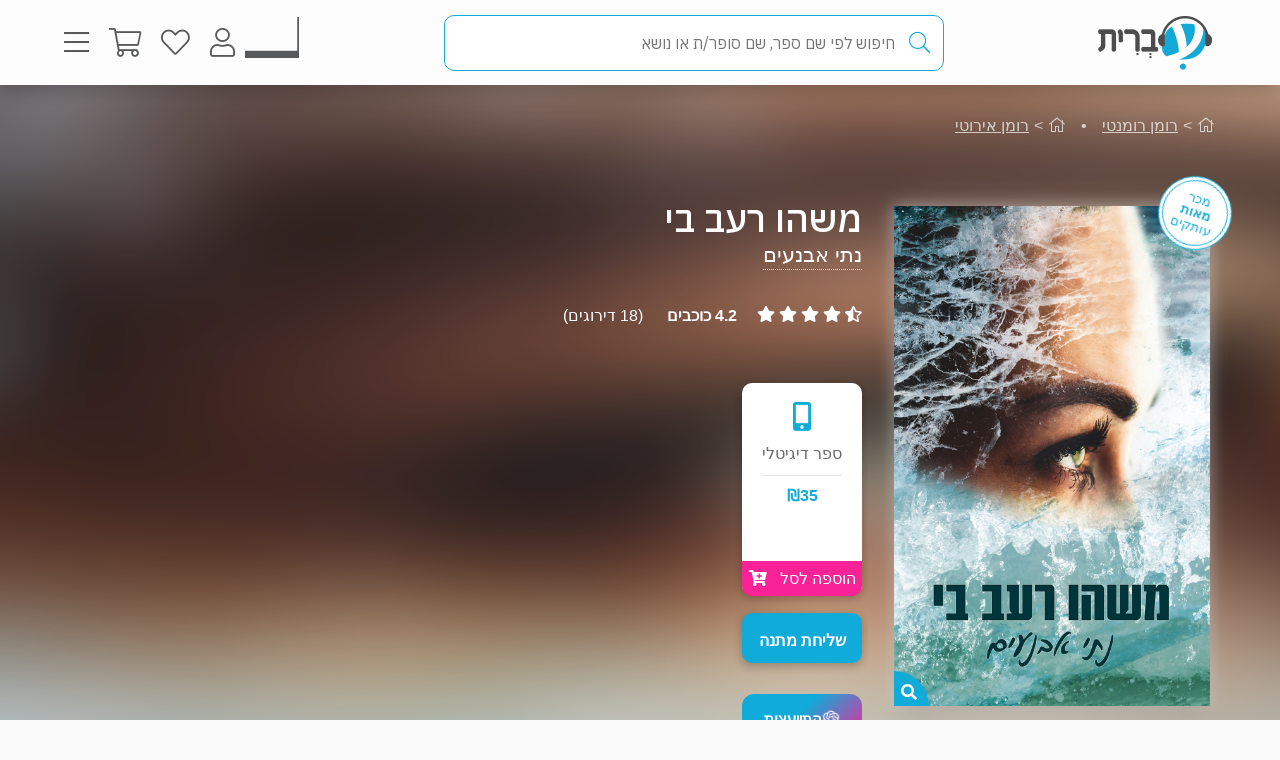

--- FILE ---
content_type: text/html; charset=utf-8
request_url: https://www.e-vrit.co.il/Product/19620
body_size: 34227
content:



<!DOCTYPE html>
<html lang="he">
<head>
    <meta charset="utf-8" />
    <meta name="viewport" content="width=device-width, initial-scale=1.0">
    <title>
       משהו רעב בי - נתי אבנעים | עברית - חנות ספרים 
    </title>
    
    <meta name="description" content="מיכל יצאה לטיול אחרי צבא בגיל 50, ודווקא בהודו הקסומה מצאה את אהבת חייה: גבר שגורם לה לבחור בין משפחה יציבה לבין תשוקה חסרת פשרות.                                                                                                                                                                                                                                                                                                                                                                                                                                                                                                                                                                                                                                                                                                                                                                                                                                                                                                      " />


    <link rel="shortcut icon" type="image/x-icon" href="/favicon.ico" />
    <link rel="apple-touch-icon" type="image/x-icon" href="/ipadfavicon.png" />

    <link rel="preconnect" href="https://fonts.googleapis.com">
    <link rel="preconnect" href="https://fonts.gstatic.com" crossorigin>
    <link href="https://fonts.googleapis.com/css2?family=IBM+Plex+Sans+Hebrew:wght@100;200;300;400;500;600;700&display=swap" rel="stylesheet">
    <script src="https://www.google.com/recaptcha/api.js?onload=initLoginCaptcha&render=explicit&hl=iw" defer></script>
    <!-- PWA -->
    <meta name="theme-color" content="#ffffff" />
    <meta name="mobile-web-app-capable" content="yes">
    <meta name="apple-mobile-web-app-status-bar-style" content="black">
    <meta name="apple-mobile-web-app-title" content="חנות" />
    <meta name="application-name" content="חנות" />

    <link rel="manifest" href="/manifest.json" />
    <script src="/Scripts/Libraries/Pwa/install.js" type="text/javascript" async></script>
    <!-- End PWA -->

    <link href="/Style/site?v=t_3YKVd7mfjgWNbGkI2iv3D3m_N5ntgb0iKqcTg1ylo1" rel="stylesheet"/>


    
    <link href="/Style/product?v=yYP6dRtLopEnb8GI77aKCLib6bO3ef2Bus6JGExEzvw1" rel="stylesheet"/>

    
    <link rel="canonical" href="https://www.e-vrit.co.il/Product/19620/משהו_רעב_בי" />

    <!-- Facebook Meta Tags -->
    <meta property="og:url" content="https://www.e-vrit.co.il/Product/19620/משהו_רעב_בי" />
    <meta property="og:name" content="e-vrit.co.il" />
    <meta property="og:type" content="product">
    <meta property="og:title" content="משהו רעב בי - נתי אבנעים | עברית - חנות ספרים ">
    <meta property="og:description" content="מיכל יצאה לטיול אחרי צבא בגיל 50, ודווקא בהודו הקסומה מצאה את אהבת חייה: גבר שגורם לה לבחור בין משפחה יציבה לבין תשוקה חסרת פשרות.                                                                                                                                                                                                                                                                                                                                                                                                                                                                                                                                                                                                                                                                                                                                                                                                                                                                                                      ">
    <meta property="og:image" content="https://www.e-vrit.co.il/Images/Products/NewBO/Products/19620/new_TheHungerInside_Master.jpg">

    <!-- Twitter Meta Tags -->
    <meta name="twitter:card" content="summary_large_image">
    <meta property="twitter:domain" content="e-vrit.co.il">
    <meta property="twitter:url" content="https://www.e-vrit.co.il/Product/19620/משהו_רעב_בי">
    <meta name="twitter:title" content="משהו רעב בי - נתי אבנעים | עברית - חנות ספרים ">
    <meta name="twitter:description" content="מיכל יצאה לטיול אחרי צבא בגיל 50, ודווקא בהודו הקסומה מצאה את אהבת חייה: גבר שגורם לה לבחור בין משפחה יציבה לבין תשוקה חסרת פשרות.                                                                                                                                                                                                                                                                                                                                                                                                                                                                                                                                                                                                                                                                                                                                                                                                                                                                                                      ">
    <meta name="twitter:image" content="https://www.e-vrit.co.il/Images/Products/NewBO/Products/19620/new_TheHungerInside_Master.jpg">

    <script type="application/ld+json">
    {
    "@context":"https://schema.org",
    "@type":"Book",
    "additionalType":"Product",
    "name":"משהו רעב בי",
    "description":"מיכל יצאה לטיול אחרי צבא בגיל 50, ודווקא בהודו הקסומה מצאה את אהבת חייה: גבר שגורם לה לבחור בין משפחה יציבה לבין תשוקה חסרת פשרות.                                                                                                                                                                                                                                                                                                                                                                                                                                                                                                                                                                                                                                                                                                                                                                                                                                                                                                      ",
    "image":"https://www.e-vrit.co.il/Images/Products/NewBO/Products/19620/new_TheHungerInside_Master.jpg",
    "url":"https://www.e-vrit.co.il/Product/19620/משהו_רעב_בי",
    "author":"נתי אבנעים",
    "publisher":"הוצאה עצמית",
    "genre":"רומן רומנטי, רומן אירוטי",
        
            "numberOfPages":"200",
        
            "aggregateRating":
            {
            "@type":"AggregateRating",
            "ratingValue": "4.2",
            "reviewCount": "18"
            },
        
    "offers":
    [{
    "@type": "Offer",
    "price": "35",
    "availability": "https://schema.org/InStock",
    "priceCurrency": "ILS",
    "sku":"19620"
    }]
    }

    </script>
        <script type="application/ld+json">
        [
               {
          "@context": "https://schema.org",
          "@type": "BreadcrumbList",
          "itemListElement": [
            {
              "@type": "ListItem",
              "position": 1,
              "name": "Home",
              "item": "https://www.e-vrit.co.il/"
            },
          {
                   "@type": "ListItem",
                   "position": 2,
                   "name": "רומן רומנטי",
                   "item": "https://www.e-vrit.co.il/34/רומן רומנטי"
           }
          ]}
        
              ,
               {
          "@context": "https://schema.org",
          "@type": "BreadcrumbList",
          "itemListElement": [
            {
              "@type": "ListItem",
              "position": 1,
              "name": "Home",
              "item": "https://www.e-vrit.co.il/"
            },
          {
                   "@type": "ListItem",
                   "position": 2,
                   "name": "רומן אירוטי",
                   "item": "https://www.e-vrit.co.il/45/רומן אירוטי"
           }
          ]}
        
]
        </script>



    <script>
        const NEWSLETTER_TYPE_INDEX = {
            FLASHY: 1,
            KLAVIYO: 2,
            ALL: 3
        };
    </script>

    <script>
    const email = localStorage.getItem('UserEmail');
    const content_ids = ["19620D"]; // Injected from Razor
    const newsletterChoice = 2; // e.g., 1, 2, or 3
    const publisherList = ["הוצאה עצמית"];
        const illustratorList = [];
    const narratorList = [];
    const translatorList = [];
    const contentGroupList = ["הודו","רומנטיקה ישראלית","רומנטיקה מאוחרת","אירוטיקה ישראלית","משולש רומנטי"];
    const authorList = ["נתי אבנעים"];
    const categoryList = ["רומן רומנטי","רומן אירוטי"];
        if (email) {
        // Flashy: ViewContent event
        if (newsletterChoice === NEWSLETTER_TYPE_INDEX.FLASHY || newsletterChoice === NEWSLETTER_TYPE_INDEX.ALL) {
            flashy('ViewContent', {
                content_ids: content_ids
            });
        }

        // Klaviyo
        if (newsletterChoice === NEWSLETTER_TYPE_INDEX.KLAVIYO || newsletterChoice === NEWSLETTER_TYPE_INDEX.ALL) {

            function safeIdentify() {
                if (typeof klaviyo !== "undefined" && typeof klaviyo.identify === "function") {
                    klaviyo.identify({ email: email });
                } else {
                    setTimeout(safeIdentify, 100);
                }
            }

            safeIdentify();

            function safeTrackViewedProduct() {
                 if (typeof klaviyo !== "undefined" && typeof klaviyo.identify === "function") {
                     klaviyo.track('Viewed Product', {
                         ProductName: "משהו רעב בי",
                       ProductID: "19620D",
                         Categories: categoryList,
                            AuthorList: authorList,
                             TranslatorList: translatorList,
                             ContentGroupList: contentGroupList,
                             PublisherList: publisherList,
                             IllustratorList: illustratorList,
                             NarratorList: narratorList,
                         ImageURL: "https://images-evrit.yit.co.il/Images/Products/NewBO/Products/19620/new_TheHungerInside_Master.jpg",
                         URL: "https://www.e-vrit.co.il/Product/19620/משהו_רעב_בי",
                        ProductType: 1,
                         IsDigital: true,
                         IsPrinted: false,
                         IsAudio: false,
                        NumOfPrintedPages: "200",
                         PublishMonth: null,
                         PublishYear: 2020,
                         ProductFormat: "Digital",
                                ShortDescription: "מיכל יצאה לטיול אחרי צבא בגיל 50, ודווקא בהודו הקסומה מצאה את אהבת חייה: גבר שגורם לה לבחור בין משפחה יציבה לבין תשוקה חסרת פשרות.                                                                                                                                                                                                                                                                                                                                                                                                                                                                                                                                                                                                                                                                                                                                                                                                                                                                                                      ",
                         IsPdf: false,
                         IsLoan: true,
                        });
        } else {
            setTimeout(safeTrackViewedProduct, 100);
        }
    }

    safeTrackViewedProduct();
        }

    }
    </script>



    
<!-- Global settings -->
<script>
    var IsGoogleServicesActive = true;
    var AkamaiUrl = "https://images-evrit.yit.co.il/";
    var MaxProductRecommandations = 100;

        
            var CAPTCHA_SITE_KEY = '6Ldnq5wUAAAAAOfRWXwwIq5rBfPdUKRwAE45p7_c';
        
</script>


<script data-cfasync="false" type="text/javascript">
    var dataLayer = window.dataLayer || [];
</script>
    <!-- Google Tag Manager -->
    <script>
        (function (w, d, s, l, i) {
            w[l] = w[l] || []; w[l].push({
                'gtm.start':
                    new Date().getTime(), event: 'gtm.js'
            }); var f = d.getElementsByTagName(s)[0],
                j = d.createElement(s), dl = l != 'dataLayer' ? '&l=' + l : ''; j.async = true; j.src =
                    'https://www.googletagmanager.com/gtm.js?id=' + i + dl; f.parentNode.insertBefore(j, f);
        })(window, document, 'script', 'dataLayer', 'GTM-TLCVNG');</script>
    <!-- End Google Tag Manager -->
<!-- Json LD -->
<script type="application/ld+json">
    {
    "@context": "https://schema.org",
    "@type": "Organization",
    "url": "https://www.e-vrit.co.il/",
    "logo": "https://www.e-vrit.co.il/Images/Products/Logo/evritdigitalnprint.png",
    "sameAs":[
    "https://www.facebook.com/Evritbooks/",
    "https://www.instagram.com/e_vrit/"
    ]
    }
</script>
<script type="application/ld+json">
    {
    "@context": "https://schema.org",
    "@type": "WebSite",
    "url": "https://www.e-vrit.co.il/",
    "potentialAction": {
    "@type": "SearchAction",
    "target": "https://www.e-vrit.co.il/Search/{search_term_string}",
    "query-input": "required name=search_term_string"
    }
    }
</script>
<!-- End Json LD -->


<script defer type='text/javascript'>
    var appInsights = window.appInsights || function (config) {
        function r(config) { t[config] = function () { var i = arguments; t.queue.push(function () { t[config].apply(t, i) }) } }
        var t = { config: config }, u = document, e = window, o = 'script', s = u.createElement(o), i, f; for (s.src = config.url || '//az416426.vo.msecnd.net/scripts/a/ai.0.js', u.getElementsByTagName(o)[0].parentNode.appendChild(s), t.cookie = u.cookie, t.queue = [], i = ['Event', 'Exception', 'Metric', 'PageView', 'Trace', 'Ajax']; i.length;)r('track' + i.pop()); return r('setAuthenticatedUserContext'), r('clearAuthenticatedUserContext'), config.disableExceptionTracking || (i = 'onerror', r('_' + i), f = e[i], e[i] = function (config, r, u, e, o) { var s = f && f(config, r, u, e, o); return s !== !0 && t['_' + i](config, r, u, e, o), s }), t
    }({
        instrumentationKey: 'a7597ad6-d939-4eee-9cc1-a90731564433'
    });

    window.appInsights = appInsights;
    appInsights.trackPageView();
</script>




</head>
<body id="body">


    <script src="/Script/jquery?v=yI6vWul85TvTl5gMPjhhct2GlUSlGG3jpUUqmz5cY581"></script>

    <script src="/Script/site?v=Vf2nFvlqP7n-NB2VQMi1efGZrnKK9hNRMAyl2Pt0GYo1"></script>

    <script src="/Script/react?v=zTKqj78rr-XFVDKevHGcrHAQGBaN7nMmjHh1736rg6E1"></script>

    <script src="/Script/siteJsx?v=a18ust34LmZq52qGRXbSRHjH6eoHLxe3a1fOlkhQEns1"></script>

    <script src="/Script/Analytics?v=gyDnzE18cpAK1zUQTqpt2pBpYpUk27ASwmDXfWmCT3Y1"></script>


    <script>
        var newsLetterChoiceBody =  2;
    </script>

    <!-- Google Tag Manager (noscript) -->
    <noscript>
        <iframe src="https://www.googletagmanager.com/ns.html?id=GTM-TLCVNG"
                height="0" width="0" style="display:none;visibility:hidden"></iframe>
    </noscript>
    <!-- End Google Tag Manager (noscript) -->


    <input type="hidden" id="InputEvritC" value="" />

<script>
    
    var PersonalPageID = "332";
    var customerCategories = null;
    localStorage.setItem("CustomerCategories", JSON.stringify(customerCategories));
</script>
<div class="navbar navbar-inverse navbar-fixed-top">
    <div class="container">
        <div class="navbar-header navbar-logo">
            <div class="logo">
                <a class="aLogo" href="/" title="עברית - חנות ספרים" rel="nofollow">
                    <img src="/Images/Products/NewBO/FutureLogo/2/logo_Audio22_E_E.png" alt="e-vrit.co.il" />
                </a>
            </div>

        </div>
        <div class="navbar-header navbar-search">
            <div class="search-back-button">
    <button class="btnBack btn-back-search">
        <span class="img-back-search"><i class="fas fa-arrow-right"></i></span>

    </button>
</div>

<div class="inner-search-menu">
    <div class="inner-search-textBox">
        <a class="search-icon-link" href="javascript:void(0)" >
            <i class="fas fa-search"></i>            
        </a>
        <div class="search-input-div">
            <form onsubmit="return false;">
                <input class="txtSearch" label="חיפוש" name="SearchInputVM" placeholder="חיפוש לפי שם ספר, שם סופר/ת או נושא" type="search" value="" />
            </form>

            <div class="loading-div">
    <div class="bounce1"></div>
    <div class="bounce2"></div>
    <div class="bounce3"></div>
</div>
        </div>
    </div>

</div>


        </div>
        <div class="navbar-header navbar-buttons">

            <div class="icon-bar personalPage">
                <a class="a-personalPage menu-rel" href="javascript:void(0)" title="עמוד אישי" name="personalPage" data-target="personalPageMenu" rel="nofollow">
                   <span class="personal-page-img"></span>
                    
                </a>
            </div>

            <div class="icon-bar myAccount">
                <a class="a-myAccount menu-rel" href="javascript:void(0)" title="החשבון שלי" name="myAccount" data-target="myAccountMenu" rel="nofollow">
                    <i class="fas fa-user"></i>
                </a>
            </div>

            <div class="icon-bar search">
                <a class="a-search menu-rel" href="javascript:void(0)" title="חיפוש" name="searchMenu" data-target="searchMenu" rel="nofollow">
                    <i class="fas fa-search"></i>
                </a>
            </div>

            <div class="icon-bar wishlist">
                <a class="a-wishlist menu-rel" href="javascript:void(0)" title="המועדפים שלי" name="wishlist" data-target="wishlistMenu" rel="nofollow">
                    <i class="fas fa-heart"></i>
                </a>
            </div>

            <div class="icon-bar myShoppingCart">

                <div class="hover__cart-overview">
                    <div class="arrow-up-wrraper">
                        <div class="arrow-up"></div>
                    </div>
                    <div class="hover__cart-items cart-items">
                        <div class="hover__cart-items-inner">

                        </div>
                    </div>

                    <div class="hover__cart-redirect">
                        <a class="btn-primary cart-redirect-btn" href="/ShoppingCart"><span class="btn-txt">מעבר לקופה</span></a>
                    </div>
                </div>

                <a class="a-myShoppingCart menu-rel" href="javascript:void(0)" title="סל קניות" name="shoppingCart" rel="nofollow" data-target="myShoppingCart">
                    <i class="fas fa-shopping-cart"></i>
                    <div class="num-of-items-icon"></div>
                </a>

            </div>

            <div class="icon-bar menu">
                <a class="a-menu menu-rel" href="javascript:void(0)" title="תפריט" name="menu" data-target="mainMenu" rel="nofollow">
                    <i class="fas fa-bars"></i>
                </a>
            </div>

        </div>
    </div>


</div>

<div class="menuDetails">
    <div id="mainMenu" class="evritMenu" style="display:none;">


<div class="evritMenu-container">

    <div class="generalMenu">

                <div class="menu-categories categories-mobile">
                    <ul class="menu-container">
                                <li class="li-menu-container">
                                    <a class="hasInner a-menu-container selected" target="_self" href="javascript:void(0)">
                                        <span class="menu-item-text">כל הקטגוריות</span>
                                        <i class="fas fa-chevron-down"></i>
                                    </a>

                                    <ul class=menu-open>
                                                    <li class="li-inner"><a target="_self" href=/Category/10/פרוזה_מקור>פרוזה מקור</a></li>
                                                    <li class="li-inner"><a target="_self" href=/Category/33/פרוזה_תרגום>פרוזה תרגום</a></li>
                                                    <li class="li-inner"><a target="_self" href=/Category/3/מתח_ופעולה>מתח ופעולה</a></li>
                                                    <li class="li-inner"><a target="_self" href=/Category/34/רומן_רומנטי>רומן רומנטי</a></li>
                                                    <li class="li-inner hide-li"><a target="_self" href=/Category/45/רומן_אירוטי>רומן אירוטי</a></li>
                                                    <li class="li-inner hide-li"><a target="_self" href=/Category/4/עיון>עיון</a></li>
                                                    <li class="li-inner hide-li"><a target="_self" href=/Category/11/מד_ב_ופנטזיה>מד&quot;ב ופנטזיה</a></li>
                                                    <li class="li-inner hide-li"><a target="_self" href=/Category/54/פעוטות_וילדי_גן>פעוטות וילדי גן</a></li>
                                                    <li class="li-inner hide-li"><a target="_self" href=/Category/52/ראשית_קריאה_ונוער_צעיר>ראשית קריאה ונוער צעיר</a></li>
                                                    <li class="li-inner hide-li"><a target="_self" href=/Category/53/נוער_בוגר>נוער בוגר</a></li>
                                                    <li class="li-inner hide-li"><a target="_self" href=/Category/40/שואה>שואה</a></li>
                                                    <li class="li-inner hide-li"><a target="_self" href=/Category/16/יהדות>יהדות</a></li>
                                                    <li class="li-inner hide-li"><a target="_self" href=/Category/36/מדריכים_ועצות>מדריכים ועצות</a></li>
                                                    <li class="li-inner hide-li"><a target="_self" href=/Category/37/עסקים_וניהול>עסקים וניהול</a></li>
                                                    <li class="li-inner hide-li"><a target="_self" href=/Category/42/היסטוריה_ופוליטיקה>היסטוריה ופוליטיקה</a></li>
                                                    <li class="li-inner hide-li"><a target="_self" href=/Category/39/ביוגרפיה>ביוגרפיה</a></li>
                                                    <li class="li-inner hide-li"><a target="_self" href=/Category/38/בריאות>בריאות</a></li>
                                                    <li class="li-inner hide-li"><a target="_self" href=/Category/43/פסיכולוגיה>פסיכולוגיה</a></li>
                                                    <li class="li-inner hide-li"><a target="_self" href=/Category/41/הורות_וזוגיות>הורות וזוגיות</a></li>
                                                    <li class="li-inner hide-li"><a target="_self" href=/Category/44/הגות_ופילוסופיה>הגות ופילוסופיה</a></li>
                                                    <li class="li-inner hide-li"><a target="_self" href=/Category/2/רוחניות>רוחניות</a></li>
                                                    <li class="li-inner hide-li"><a target="_self" href=/Category/49/טיולים_ופנאי>טיולים ופנאי</a></li>
                                                    <li class="li-inner hide-li"><a target="_self" href=/Category/47/בישול>בישול</a></li>
                                                    <li class="li-inner hide-li"><a target="_self" href=/Category/32/שירה>שירה</a></li>
                                                    <li class="li-inner hide-li"><a target="_self" href=/Category/57/מדע_ורפואה>מדע ורפואה</a></li>
                                                    <li class="li-inner hide-li"><a target="_self" href=/Category/59/מארזי_ספרים>מארזי ספרים</a></li>
                                                    <li class="li-inner hide-li"><a target="_self" href=/Category/60/קצרים>קצרים</a></li>
                                                    <li class="li-inner hide-li"><a target="_self" href=/Category/63/ביטבוקס_BitBooks>ביטבוקס BitBooks</a></li>
                                                <li class="read-more-btn" read-more="true">
                                                    <a href="javascript:void(0)" style="font-weight:bold;">לרשימה המלאה...</a>
                                                </li>
                                    </ul>

                                </li>
                                <li class="li-menu-container">
                                    <a class="hasInner a-menu-container selected" target="_self" href="javascript:void(0)">
                                        <span class="menu-item-text">הספר הבא שלך מחכה לך</span>
                                        <i class="fas fa-chevron-down"></i>
                                    </a>

                                    <ul class=menu-open>
                                                    <li class="li-inner"><a target="_self" href=https://discover.e-vrit.co.il/>כל הדרכים למציאת ספר</a></li>
                                                    <li class="li-inner"><a target="_self" href=https://www.e-vrit.co.il/Content/314/מגזין_עברית_>מגזין עברית</a></li>
                                                    <li class="li-inner"><a target="_self" href=https://www.e-vrit.co.il/Content/300/%D7%94%D7%94%D7%9E%D7%9C%D7%A6%D7%94_%D7%94%D7%99%D7%95%D7%9E%D7%99%D7%AA>ההמלצה היומית</a></li>
                                                    <li class="li-inner"><a target="_self" href=https://www.e-vrit.co.il/EditorBookReviewList/%D7%91%D7%99%D7%A7%D7%95%D7%A8%D7%AA_%D7%94%D7%A2%D7%95%D7%A8%D7%9A>ביקורת העורך</a></li>
                                                    <li class="li-inner hide-li"><a target="_self" href=https://www.e-vrit.co.il/AuthorInterviewList/%D7%A8%D7%90%D7%A9_%D7%91%D7%A8%D7%90%D7%A9>ראש בראש</a></li>
                                                    <li class="li-inner hide-li"><a target="_self" href=https://www.e-vrit.co.il/Content/283/%D7%91%D7%97%D7%99%D7%A8%D7%95%D7%AA_%D7%94%D7%9E%D7%91%D7%A7%D7%A8%D7%99%D7%9D>אנשי תרבות ממליצים</a></li>
                                                    <li class="li-inner hide-li"><a target="_self" href=https://www.e-vrit.co.il/Content/318/%D7%9B%D7%9F_%D7%9C%D7%A6%D7%99%D7%98%D7%95%D7%98>ציטוטים להשראה יומית</a></li>
                                                    <li class="li-inner hide-li"><a target="_self" href=https://www.e-vrit.co.il/Group/2572/%D7%A8%D7%91%D7%99_%D7%94%D7%9E%D7%9B%D7%A8_%D7%A9%D7%9C_%D7%94%D7%A9%D7%91%D7%95%D7%A2>רבי המכר של השבוע</a></li>
                                                    <li class="li-inner hide-li"><a target="_self" href=https://www.e-vrit.co.il/Content/346/%D7%99%D7%94%D7%99_%D7%96%D7%9B%D7%A8%D7%95_%D7%9B%D7%A8%D7%95%D7%9A>יהי זכרו כרוך</a></li>
                                                    <li class="li-inner hide-li"><a target="_self" href=https://www.e-vrit.co.il/Content/322/%D7%94%D7%9E%D7%9C%D7%A6%D7%95%D7%AA_%D7%AA%D7%95%D7%9C%D7%A2%D7%99_%D7%94%D7%A1%D7%A4%D7%A8%D7%99%D7%9D>המלצות תולעי הספרים</a></li>
                                                    <li class="li-inner hide-li"><a target="_self" href=https://www.e-vrit.co.il/Group/4993/%D7%9E%D7%94_%D7%A9%D7%A7%D7%95%D7%A8%D7%90_%D7%A2%D7%9B%D7%A9%D7%99%D7%95>מה שקורא עכשיו</a></li>
                                                    <li class="li-inner hide-li"><a target="_blank" href=https://www.e-vrit.co.il/bookteller>&#128302; מגדת הספרים</a></li>
                                                <li class="read-more-btn" read-more="true">
                                                    <a href="javascript:void(0)" style="font-weight:bold;">לרשימה המלאה...</a>
                                                </li>
                                    </ul>

                                </li>
                                <li class="li-menu-container">
                                    <a class="hasInner a-menu-container selected" target="_self" href="javascript:void(0)">
                                        <span class="menu-item-text">מבצעים</span>
                                        <i class="fas fa-chevron-down"></i>
                                    </a>

                                    <ul class=menu-open>
                                                    <li class="li-inner"><a target="_self" href=/Group/110/_ספרים_בחינם>&#129395; ספרים בחינם</a></li>
                                                    <li class="li-inner"><a target="_self" href=/Group/9229/המועמדים_לפרס_ספיר_2025>המועמדים לפרס ספיר 2025</a></li>
                                                    <li class="li-inner"><a target="_self" href=/Group/9242/ספרים_שיחממו_לכם_את_החורף>ספרים שיחממו לכם את החורף</a></li>
                                                    <li class="li-inner"><a target="_self" href=/Group/9264/ינואר_2026_ספרי_עיון_קוליים_לפתוח_איתם_את_הראש>ינואר 2026- ספרי עיון קוליים לפתוח איתם את הראש</a></li>
                                                    <li class="li-inner"><a target="_self" href=/Group/9327/מבצע_ינואר_2026>מבצע ינואר 2026</a></li>
                                    </ul>

                                </li>
                                    <li class="li-menu-container">
                                        <a class="a-menu-container" target="_self" href="/Group/286/ספרייה_ציבורית_דיגיטלית">ספרייה ציבורית דיגיטלית</a>
                                    </li>
                                    <li class="li-menu-container">
                                        <a class="a-menu-container" target="_self" href="/Ticket">&#127915; כרטיסיות ספרים</a>
                                    </li>
                                    <li class="li-menu-container">
                                        <a class="a-menu-container" target="_self" href="/GiftCard">&#127873; שליחת שובר מתנה</a>
                                    </li>
                                    <li class="li-menu-container">
                                        <a class="a-menu-container" target="_self" href="https://discover.e-vrit.co.il/events">&#128172; אירועים</a>
                                    </li>
                                <li class="li-menu-container">
                                    <a class="hasInner a-menu-container " target="_self" href="javascript:void(0)">
                                        <span class="menu-item-text">מידע נוסף</span>
                                        <i class="fas fa-chevron-down"></i>
                                    </a>

                                    <ul class=>
                                                    <li class="li-inner"><a target="_self" href=/content/270/מדיניות_משלוחים>מידע על משלוחים</a></li>
                                                    <li class="li-inner"><a target="_self" href=https://www.e-vrit.co.il/OrderTracking>מעקב אחר משלוח</a></li>
                                                    <li class="li-inner"><a target="_blank" href=https://www.e-vrit.co.il/Content/1/תקנון_ותנאי_שימוש>תקנון ותנאי שימוש</a></li>
                                                    <li class="li-inner"><a target="_self" href=/Content/345/מן_העיתונות>מן העיתונות</a></li>
                                                    <li class="li-inner"><a target="_self" href=https://www.e-vrit.co.il/Content/290/עברית_לעסקים>&#128188; עברית לעסקים</a></li>
                                                    <li class="li-inner"><a target="_self" href=/Content/254/הוצאות_הספרים>הוצאות הספרים</a></li>
                                                    <li class="li-inner"><a target="_self" href=https://www.e-vrit.co.il/Content/335/%D7%A4%D7%99%D7%A6_%D7%A8%D7%99%D7%9D_%D7%97%D7%93%D7%A9%D7%99%D7%9D_%D7%9C%D7%9B%D7%91%D7%95%D7%93_%D7%97%D7%95%D7%93%D7%A9_%D7%94%D7%A1%D7%A4%D7%A8_%D7%94%D7%A2%D7%91%D7%A8%D7%99>&#129417; פיצ&#39;רים חדשים בעברית</a></li>
                                    </ul>

                                </li>
                                <li class="li-menu-container">
                                    <a class="hasInner a-menu-container selected" target="_self" href="javascript:void(0)">
                                        <span class="menu-item-text">הנמכרים ביותר</span>
                                        <i class="fas fa-chevron-down"></i>
                                    </a>

                                    <ul class=menu-open>
                                                    <li class="li-inner top-sold-li">
                                                        <a class="top-sold-item" href=/Product/38568/מגן_הדרורים><img class="top-sold-img" src="https://images-evrit.yit.co.il/Images/Products/NewBO/Products/38568/Image_shield_Master.jpg" /></a>
                                                        <div class="top-sold-div">
                                                            <span class="top-sold-name">מגן הדרורים</span>
                                                            <span class="top-sold-authorName">דבני פרי</span>
                                                        </div>
                                                    </li>
                                                    <li class="li-inner top-sold-li">
                                                        <a class="top-sold-item" href=/Product/34535/עוזרת_הבית_1_עוזרת_הבית><img class="top-sold-img" src="https://images-evrit.yit.co.il/Images/Products/NewBO/Products/34535/Image_bait__Master.jpg" /></a>
                                                        <div class="top-sold-div">
                                                            <span class="top-sold-name">עוזרת הבית 1 - עוזרת הבית</span>
                                                            <span class="top-sold-authorName">פרידה מקפדן</span>
                                                        </div>
                                                    </li>
                                                    <li class="li-inner top-sold-li">
                                                        <a class="top-sold-item" href=/Product/38441/הפעם_זה_יהיה_שונה><img class="top-sold-img" src="https://images-evrit.yit.co.il/Images/Products/NewBO/Products/38441/Image_Different_Master.jpg" /></a>
                                                        <div class="top-sold-div">
                                                            <span class="top-sold-name">הפעם זה יהיה שונה</span>
                                                            <span class="top-sold-authorName">ג&#39;וס ריצ&#39;רד</span>
                                                        </div>
                                                    </li>
                                                    <li class="li-inner top-sold-li">
                                                        <a class="top-sold-item" href=/Product/38513/בונוס_האחים_וינסטון_הגברים_המזוקנים><img class="top-sold-img" src="https://images-evrit.yit.co.il/Images/Products/NewBO/Products/38513/Image_men_Master.jpg" /></a>
                                                        <div class="top-sold-div">
                                                            <span class="top-sold-name">בונוס - האחים וינסטון - הגברים המזוקנים</span>
                                                            <span class="top-sold-authorName">פני ריד</span>
                                                        </div>
                                                    </li>
                                                    <li class="li-inner top-sold-li">
                                                        <a class="top-sold-item" href=/Product/38436/היפהפיות_של_בוסטון_2_הנבל><img class="top-sold-img" src="https://images-evrit.yit.co.il/Images/Products/NewBO/Products/38436/Image_Villain_Master.jpg" /></a>
                                                        <div class="top-sold-div">
                                                            <span class="top-sold-name">היפהפיות של בוסטון 2 - הנבל</span>
                                                            <span class="top-sold-authorName">ל׳ ג׳יי שן (ליהי שן)</span>
                                                        </div>
                                                    </li>
                                    </ul>

                                </li>

                    </ul>
                </div>
                <div class="menu-categories categories-dasktop">
                    <div class="productList-categories">
                        <div class="productList-label">
                            <h3>כל הקטגוריות</h3>
                        </div>
                        <div class="productList-list">
                                        <ul>
                                                    <li><a href="/Category/10/פרוזה_מקור">פרוזה מקור</a></li>
                                                    <li><a href="/Category/33/פרוזה_תרגום">פרוזה תרגום</a></li>
                                                    <li><a href="/Category/3/מתח_ופעולה">מתח ופעולה</a></li>
                                                    <li><a href="/Category/34/רומן_רומנטי">רומן רומנטי</a></li>
                                                    <li><a href="/Category/45/רומן_אירוטי">רומן אירוטי</a></li>
                                                    <li><a href="/Category/4/עיון">עיון</a></li>
                                                    <li><a href="/Category/11/מד_ב_ופנטזיה">מד&quot;ב ופנטזיה</a></li>
                                                    <li><a href="/Category/54/פעוטות_וילדי_גן">פעוטות וילדי גן</a></li>
                                                    <li><a href="/Category/52/ראשית_קריאה_ונוער_צעיר">ראשית קריאה ונוער צעיר</a></li>
                                                    <li><a href="/Category/53/נוער_בוגר">נוער בוגר</a></li>
                                                    <li><a href="/Category/40/שואה">שואה</a></li>
                                                    <li><a href="/Category/16/יהדות">יהדות</a></li>
                                                    <li><a href="/Category/36/מדריכים_ועצות">מדריכים ועצות</a></li>
                                                    <li><a href="/Category/37/עסקים_וניהול">עסקים וניהול</a></li>
                                                    <li><a href="/Category/42/היסטוריה_ופוליטיקה">היסטוריה ופוליטיקה</a></li>
                                                    <li><a href="/Category/39/ביוגרפיה">ביוגרפיה</a></li>
                                                    <li><a href="/Category/38/בריאות">בריאות</a></li>
                                                    <li><a href="/Category/43/פסיכולוגיה">פסיכולוגיה</a></li>
                                                    <li><a href="/Category/41/הורות_וזוגיות">הורות וזוגיות</a></li>
                                                    <li><a href="/Category/44/הגות_ופילוסופיה">הגות ופילוסופיה</a></li>
                                                    <li><a href="/Category/2/רוחניות">רוחניות</a></li>
                                                    <li><a href="/Category/49/טיולים_ופנאי">טיולים ופנאי</a></li>
                                                    <li><a href="/Category/47/בישול">בישול</a></li>
                                                    <li><a href="/Category/32/שירה">שירה</a></li>
                                                    <li><a href="/Category/57/מדע_ורפואה">מדע ורפואה</a></li>
                                                    <li><a href="/Category/59/מארזי_ספרים">מארזי ספרים</a></li>
                                                    <li><a href="/Category/60/קצרים">קצרים</a></li>
                                                    <li><a href="/Category/63/ביטבוקס_BitBooks">ביטבוקס BitBooks</a></li>
                                        </ul>
                        </div>
                    </div>

                    <div class="productList-other">
                        <div class="noChildrenData menu-list tab-content__single-tab">
                            <div class="productList-other-label">
                                <h3>עברית</h3>
                            </div>
                            <div class="read-more__parent">
                                <div class="productList-other-list single-tab__txt">
                                    <ul>
                                                    <li>
                                                        <a target="_self" href="/Group/286/ספרייה_ציבורית_דיגיטלית">ספרייה ציבורית דיגיטלית</a>
                                                    </li>
                                                    <li>
                                                        <a target="_self" href="/Ticket">&#127915; כרטיסיות ספרים</a>
                                                    </li>
                                                    <li>
                                                        <a target="_self" href="/GiftCard">&#127873; שליחת שובר מתנה</a>
                                                    </li>
                                                    <li>
                                                        <a target="_self" href="https://discover.e-vrit.co.il/events">&#128172; אירועים</a>
                                                    </li>
                                    </ul>
                                </div>
                            </div>
                            <div class="read-more__btn">
                                <a href="javascript:void(0)">להציג הכל...</a>
                            </div>
                        </div>

                                    <div class="menu-list parent-other-menu-list tab-content__single-tab ">
                                        <div class="productList-other-label">
                                            <h3>הספר הבא שלך מחכה לך</h3>
                                        </div>
                                        <div class="read-more__parent">
                                            <div class="productList-other-list single-tab__txt">
                                                <ul>
                                                        <li class="subMenuType_NormalLink"><a target="_self" href="https://discover.e-vrit.co.il/">כל הדרכים למציאת ספר</a></li>
                                                        <li class="subMenuType_NormalLink"><a target="_self" href="https://www.e-vrit.co.il/Content/314/מגזין_עברית_">מגזין עברית</a></li>
                                                        <li class="subMenuType_NormalLink"><a target="_self" href="https://www.e-vrit.co.il/Content/300/%D7%94%D7%94%D7%9E%D7%9C%D7%A6%D7%94_%D7%94%D7%99%D7%95%D7%9E%D7%99%D7%AA">ההמלצה היומית</a></li>
                                                        <li class="subMenuType_NormalLink"><a target="_self" href="https://www.e-vrit.co.il/EditorBookReviewList/%D7%91%D7%99%D7%A7%D7%95%D7%A8%D7%AA_%D7%94%D7%A2%D7%95%D7%A8%D7%9A">ביקורת העורך</a></li>
                                                        <li class="subMenuType_NormalLink"><a target="_self" href="https://www.e-vrit.co.il/AuthorInterviewList/%D7%A8%D7%90%D7%A9_%D7%91%D7%A8%D7%90%D7%A9">ראש בראש</a></li>
                                                        <li class="subMenuType_NormalLink"><a target="_self" href="https://www.e-vrit.co.il/Content/283/%D7%91%D7%97%D7%99%D7%A8%D7%95%D7%AA_%D7%94%D7%9E%D7%91%D7%A7%D7%A8%D7%99%D7%9D">אנשי תרבות ממליצים</a></li>
                                                        <li class="subMenuType_NormalLink"><a target="_self" href="https://www.e-vrit.co.il/Content/318/%D7%9B%D7%9F_%D7%9C%D7%A6%D7%99%D7%98%D7%95%D7%98">ציטוטים להשראה יומית</a></li>
                                                        <li class="subMenuType_NormalLink"><a target="_self" href="https://www.e-vrit.co.il/Group/2572/%D7%A8%D7%91%D7%99_%D7%94%D7%9E%D7%9B%D7%A8_%D7%A9%D7%9C_%D7%94%D7%A9%D7%91%D7%95%D7%A2">רבי המכר של השבוע</a></li>
                                                        <li class="subMenuType_NormalLink"><a target="_self" href="https://www.e-vrit.co.il/Content/346/%D7%99%D7%94%D7%99_%D7%96%D7%9B%D7%A8%D7%95_%D7%9B%D7%A8%D7%95%D7%9A">יהי זכרו כרוך</a></li>
                                                        <li class="subMenuType_NormalLink"><a target="_self" href="https://www.e-vrit.co.il/Content/322/%D7%94%D7%9E%D7%9C%D7%A6%D7%95%D7%AA_%D7%AA%D7%95%D7%9C%D7%A2%D7%99_%D7%94%D7%A1%D7%A4%D7%A8%D7%99%D7%9D">המלצות תולעי הספרים</a></li>
                                                        <li class="subMenuType_NormalLink"><a target="_self" href="https://www.e-vrit.co.il/Group/4993/%D7%9E%D7%94_%D7%A9%D7%A7%D7%95%D7%A8%D7%90_%D7%A2%D7%9B%D7%A9%D7%99%D7%95">מה שקורא עכשיו</a></li>
                                                        <li class="subMenuType_NormalLink"><a target="_blank" href="https://www.e-vrit.co.il/bookteller">&#128302; מגדת הספרים</a></li>
                                                </ul>
                                            </div>
                                        </div>
                                        <div class="read-more__btn">
                                            <a href="javascript:void(0)">להציג הכל...</a>
                                        </div>
                                    </div>
                                    <div class="menu-list parent-other-menu-list tab-content__single-tab ">
                                        <div class="productList-other-label">
                                            <h3>מבצעים</h3>
                                        </div>
                                        <div class="read-more__parent">
                                            <div class="productList-other-list single-tab__txt">
                                                <ul>
                                                        <li class="subMenuType_Sales"><a target="_self" href="/Group/110/_ספרים_בחינם">&#129395; ספרים בחינם</a></li>
                                                        <li class="subMenuType_Sales"><a target="_self" href="/Group/9229/המועמדים_לפרס_ספיר_2025">המועמדים לפרס ספיר 2025</a></li>
                                                        <li class="subMenuType_Sales"><a target="_self" href="/Group/9242/ספרים_שיחממו_לכם_את_החורף">ספרים שיחממו לכם את החורף</a></li>
                                                        <li class="subMenuType_Sales"><a target="_self" href="/Group/9264/ינואר_2026_ספרי_עיון_קוליים_לפתוח_איתם_את_הראש">ינואר 2026- ספרי עיון קוליים לפתוח איתם את הראש</a></li>
                                                        <li class="subMenuType_Sales"><a target="_self" href="/Group/9327/מבצע_ינואר_2026">מבצע ינואר 2026</a></li>
                                                </ul>
                                            </div>
                                        </div>
                                        <div class="read-more__btn">
                                            <a href="javascript:void(0)">להציג הכל...</a>
                                        </div>
                                    </div>
                                    <div class="menu-list parent-other-menu-list tab-content__single-tab ">
                                        <div class="productList-other-label">
                                            <h3>מידע נוסף</h3>
                                        </div>
                                        <div class="read-more__parent">
                                            <div class="productList-other-list single-tab__txt">
                                                <ul>
                                                        <li class="subMenuType_NormalLink"><a target="_self" href="/content/270/מדיניות_משלוחים">מידע על משלוחים</a></li>
                                                        <li class="subMenuType_NormalLink"><a target="_self" href="https://www.e-vrit.co.il/OrderTracking">מעקב אחר משלוח</a></li>
                                                        <li class="subMenuType_NormalLink"><a target="_blank" href="https://www.e-vrit.co.il/Content/1/תקנון_ותנאי_שימוש">תקנון ותנאי שימוש</a></li>
                                                        <li class="subMenuType_NormalLink"><a target="_self" href="/Content/345/מן_העיתונות">מן העיתונות</a></li>
                                                        <li class="subMenuType_NormalLink"><a target="_self" href="https://www.e-vrit.co.il/Content/290/עברית_לעסקים">&#128188; עברית לעסקים</a></li>
                                                        <li class="subMenuType_NormalLink"><a target="_self" href="/Content/254/הוצאות_הספרים">הוצאות הספרים</a></li>
                                                        <li class="subMenuType_NormalLink"><a target="_self" href="https://www.e-vrit.co.il/Content/335/%D7%A4%D7%99%D7%A6_%D7%A8%D7%99%D7%9D_%D7%97%D7%93%D7%A9%D7%99%D7%9D_%D7%9C%D7%9B%D7%91%D7%95%D7%93_%D7%97%D7%95%D7%93%D7%A9_%D7%94%D7%A1%D7%A4%D7%A8_%D7%94%D7%A2%D7%91%D7%A8%D7%99">&#129417; פיצ&#39;רים חדשים בעברית</a></li>
                                                </ul>
                                            </div>
                                        </div>
                                        <div class="read-more__btn">
                                            <a href="javascript:void(0)">להציג הכל...</a>
                                        </div>
                                    </div>

                    </div>
                        <div class="most-sold">
                                <div class="mostSoldProducts">
        <div id="react_0HNIUR8MVS7NN"><div data-reactroot=""><div class=""><div class="separate-evrit-div"><div class="titleMostSold "><div class="title-ms font-title"><h3>הנמכרים ביותר</h3></div></div><div class="mostSoldList"><div class="topSoldItemContainer"><div class="product-item-img"><a title="מגן הדרורים" href="/Product/38568/מגן_הדרורים"> <img src="https://images-evrit.yit.co.il/Images/Products/NewBO/Products/38568/Image_shield_Master.jpg" alt="מגן הדרורים"/></a></div><div class="product-item-name">מגן הדרורים</div><div class="product-item-authors">דבני פרי</div></div><div class="topSoldItemContainer"><div class="product-item-img"><a title="עוזרת הבית 1 - עוזרת הבית" href="/Product/34535/עוזרת_הבית_1_עוזרת_הבית"> <img src="https://images-evrit.yit.co.il/Images/Products/NewBO/Products/34535/Image_bait__Master.jpg" alt="עוזרת הבית 1 - עוזרת הבית"/></a></div><div class="product-item-name">עוזרת הבית 1 - עוזרת הבית</div><div class="product-item-authors">פרידה מקפדן</div></div><div class="topSoldItemContainer"><div class="product-item-img"><a title="הפעם זה יהיה שונה" href="/Product/38441/הפעם_זה_יהיה_שונה"> <img src="https://images-evrit.yit.co.il/Images/Products/NewBO/Products/38441/Image_Different_Master.jpg" alt="הפעם זה יהיה שונה"/></a></div><div class="product-item-name">הפעם זה יהיה שונה</div><div class="product-item-authors">ג&#x27;וס ריצ&#x27;רד</div></div><div class="topSoldItemContainer"><div class="product-item-img"><a title="בונוס - האחים וינסטון - הגברים המזוקנים" href="/Product/38513/בונוס_האחים_וינסטון_הגברים_המזוקנים"> <img src="https://images-evrit.yit.co.il/Images/Products/NewBO/Products/38513/Image_men_Master.jpg" alt="בונוס - האחים וינסטון - הגברים המזוקנים"/></a></div><div class="product-item-name">בונוס - האחים וינסטון - הגברים המזוקנים</div><div class="product-item-authors">פני ריד</div></div><div class="topSoldItemContainer"><div class="product-item-img"><a title="היפהפיות של בוסטון 2 - הנבל" href="/Product/38436/היפהפיות_של_בוסטון_2_הנבל"> <img src="https://images-evrit.yit.co.il/Images/Products/NewBO/Products/38436/Image_Villain_Master.jpg" alt="היפהפיות של בוסטון 2 - הנבל"/></a></div><div class="product-item-name">היפהפיות של בוסטון 2 - הנבל</div><div class="product-item-authors">ל׳ ג׳יי שן (ליהי שן)</div></div></div></div></div></div></div>
    </div>
                        </div>

                </div>
                <div class="menu-evritContact">
                    <div class="menu-container">
                            <a href="/Content/192/אודות">
                                <ul>
                                    <li>
                                        <span class="side-menu-icon about"></span>
                                    </li>
                                    <li>אודות</li>
                                </ul>
                            </a>
                            <a href="https://discover.e-vrit.co.il/yezira-evrit">
                                <ul>
                                    <li>
                                        <span class="side-menu-icon publisher"></span>
                                    </li>
                                    <li>הוצאה לאור</li>
                                </ul>
                            </a>
                            <a href="/Content/330/ספרות_עצמאית_חדש">
                                <ul>
                                    <li>
                                        <span class="side-menu-icon publish"></span>
                                    </li>
                                    <li>הספר שלך בחנות</li>
                                </ul>
                            </a>
                            <a href="/ContactUs/צרו_קשר">
                                <ul>
                                    <li>
                                        <span class="side-menu-icon contact"></span>
                                    </li>
                                    <li>צרו קשר</li>
                                </ul>
                            </a>
                            <a href="https://help.e-vrit.co.il">
                                <ul>
                                    <li>
                                        <span class="side-menu-icon help"></span>
                                    </li>
                                    <li>עזרה</li>
                                </ul>
                            </a>

                        <span class="toggle-theme">
    <label class="theme-switch">
        <input type="checkbox" />
        <span class="theme-slider round"></span>
    </label>
    <span class="theme-mode-txt"></span>
</span>


                    </div>
                </div>

    </div>
</div>








    </div>
    <div id="myAccountMenu" class="myMenu" style="display:none;">
        

<ul class="menu-container">
    <li>

        <div class="userMenu myAccountMenu userDeatails">
            <div class="accountIcon myAccount">
                <i class="fas fa-smile"></i>
            </div>
            <div class="header-user-email"></div>

        </div>

    </li>
    <li>
        <a href="/CustomerDetails" title="עדכון פרטים" , rel="nofollow">
            <div class="userMenu myAccountMenu">
                <div class="accountIcon myAccount">
                    <i class="fas fa-user"></i>
                </div>
                <div class="accountText"><span>עדכון פרטים</span></div>
                <div class="accountArrow">
                    <i class="fas fa-chevron-left"></i>
                </div>
            </div>
        </a>
    </li>
    <li>
        <a href="/Wishlist" title="המועדפים שלי" , rel="nofollow">
            <div class="userMenu menu-myFavorites">
                <div class="accountIcon myFavorites">
                    <i class="fas fa-heart"></i>
                </div>
                <div class="accountText"><span>המועדפים שלי</span></div>
                <div class="accountArrow">
                    <i class="fas fa-chevron-left"></i>
                </div>
            </div>
        </a>
    </li>
    <li>
        <a href="/CustomerProducts" title="הספרים שלי" , rel="nofollow">
            <div class="userMenu menu-myBooks">
                <div class="accountIcon myBooks">
                    <i class="fas fa-book-reader"></i>
                </div>
                <div class="accountText"><span>הספרים שלי</span></div>
                <div class="accountArrow">
                    <i class="fas fa-chevron-left"></i>
                </div>
            </div>
        </a>
    </li>
    <li>
        <a href="/CustomerFollows" title="הסופרים והסופרות שלי" , rel="nofollow">
            <div class="userMenu menu-myFollows">
                <div class="accountIcon myFollows">
                    <i class="fa-solid fa-typewriter"></i>
                </div>
                <div class="accountText"><span>הסופרים והסופרות שלי</span></div>
                <div class="accountArrow">
                    <i class="fas fa-chevron-left"></i>
                </div>
            </div>
        </a>
    </li>
    
    <li>
        <a href="/CustomerOrders" title="היסטוריית הזמנות" , rel="nofollow">
            <div class="userMenu menu-myOrders">
                <div class="accountIcon myOrders">
                    <i class="fas fa-clipboard-list"></i>
                </div>
                <div class="accountText"><span>היסטוריית הזמנות</span></div>
                <div class="accountArrow">
                    <i class="fas fa-chevron-left"></i>
                </div>
            </div>
        </a>
    </li>
    <li>
        <a href="/CustomerClubMember" title="מועדון לקוחות" , rel="nofollow">
            <div class="userMenu menu-clubMember">
                <div class="accountIcon clubMember">
                    <i class="fas fa-gem"></i>
                </div>
                <div class="accountText"><span>מועדון לקוחות</span></div>
                <div class="accountArrow">
                    <i class="fas fa-chevron-left"></i>
                </div>
            </div>
        </a>
    </li>
    <li>
        <a href="/CustomerDevices" title="מכשירים" , rel="nofollow">
            <div class="userMenu menu-myDevices">
                <div class="accountIcon myDevices">
                    <i class="fas fa-tablet-alt"></i>
                </div>
                <div class="accountText"><span>מכשירים</span></div>
                <div class="accountArrow">
                    <i class="fas fa-chevron-left"></i>
                </div>
            </div>
        </a>
    </li>
    <li>
        <a href="/CustomerBenefits" title="קופונים" , rel="nofollow">
            <div class="userMenu menu-myBenefits">
                <div class="accountIcon myBenefits">
                    <i class="fas fa-ticket-alt"></i>
                </div>
                <div class="accountText"><span>כרטיסיות וקופונים</span></div>
                <div class="accountArrow">
                    <i class="fas fa-chevron-left"></i>
                </div>
            </div>
        </a>
    </li>

    <li>
        <a id="logout" href="javascript:void(0)" title="התנתקות" , rel="nofollow">
            <div class="userMenu menu-logout">
                <div class="accountIcon logout">
                    <i class="fas fa-door-open"></i>
                </div>
                <div class="accountText"><span>התנתקות</span></div>
                <div class="accountArrow">
                    <i class="fas fa-chevron-left"></i>
                </div>
            </div>
        </a>
    </li>
</ul>
    </div>

    <div id="searchMenu" class="searchMenu" style="display:none;">
        <div class="search-back-button">
    <button class="btnBack btn-back-search">
        <span class="img-back-search"><i class="fas fa-arrow-right"></i></span>

    </button>
</div>

<div class="inner-search-menu">
    <div class="inner-search-textBox">
        <a class="search-icon-link" href="javascript:void(0)" >
            <i class="fas fa-search"></i>            
        </a>
        <div class="search-input-div">
            <form onsubmit="return false;">
                <input class="txtSearch" label="חיפוש" name="SearchInputVM" placeholder="חיפוש לפי שם ספר, שם סופר/ת או נושא" type="search" value="" />
            </form>

            <div class="loading-div">
    <div class="bounce1"></div>
    <div class="bounce2"></div>
    <div class="bounce3"></div>
</div>
        </div>
    </div>

</div>


    </div>
    <div class="autoCompleteDivResults" style="display: none;" data-results=""></div>
</div>

    <div class="overlay"></div>
    <div class="container body-content">

        <div class="accept-cookie-container" style="display:none;">
            <div class="accept-cookie">
                <span class="spn-cookie-text">🍪 אנחנו משתמשים בעוגיות כי אין כמו ספרים ועוגיות לשיפור החוויות. </span>
                <a class="a-cookie-link" href="/Content/3/מדיניות_פרטיות">קראו עוד על מדיניות הפרטיות שלנו</a>
                <div class="div-cookie-link"><a class="a-cookie-btn" href="javascript:void(0)">הבנתי</a></div>
            </div>
        </div>

        




<div id="react_0HNIUR8MVS7V4"></div>

<div class='max-image'>
    <div class="max-image__inner">
        <img src='https://images-evrit.yit.co.il/Images/Products/NewBO/Products/19620/new_TheHungerInside_Master.jpg' alt="משהו רעב בי" />
        <div class="max-image__cover-text">רק מזכירים לך שלא שופטים ספר לפי הכריכה שלו 😉</div>
        <div class="max-image__close"></div>
    </div>
</div>

<div id="p-page-top" class="product-div product-page" data-pid="19620" data-book-name="משהו רעב בי" data-product-type="1">

    <div class="product-page__product-top">
        <div class="product-top__blur-background">
            <img class="blur-background__img" src="https://images-evrit.yit.co.il/Images/Products/NewBO/Products/19620/new_TheHungerInside_Master.jpg" alt="משהו רעב בי" />
        </div>
        <div id="react_0HNIUR8MVS7V5"><div class="breadcrumb-render" data-reactroot=""></div></div>

        <div class="product-top__content">
            <div class="product-top__right-side">
                <div class="top-info__book-info">

                    <div class="book-info__product-image">
                            <div class="product-page__book-stamp">
                                <div class="book-stamp__inner">
                                    <div class="inner__txt">מכר <div class="txt__bold">מאות</div>עותקים</div>
                                </div>
                            </div>


                        <a data-image-max="https://images-evrit.yit.co.il/Images/Products/NewBO/Products/19620/new_TheHungerInside_Master.jpg" class="image-max-size" href="javascript:void(0)">
                            <img src="https://images-evrit.yit.co.il/Images/Products/NewBO/Products/19620/new_TheHungerInside_Master.jpg" alt="משהו רעב בי" />
                            <span class="book-info__magnifying-glass">
                                <i class="fas fa-search"></i>
                            </span>
                        </a>
                    </div>
                </div>
            </div>

            <div class="product-top__left-side">
                <div class="product-page__top-info">

                    <div class="top-info__book-info">
                        <div class="btn-action-mobile">
                            <div id="react_0HNIUR8MVS7V6"><div class="book-info__favorite add-to-favorites" pid="19620" data-reactroot=""><div class="favorite__btn"><span class="btn__icon"><i class="wishlist-icon"></i></span></div></div></div>
                            <div id="react_0HNIUR8MVS7V7"><div class="share-btn" data-reactroot=""><span class="btn__icon"><i class="share-icon fa-solid fa-share-nodes"></i></span></div></div>
                        </div>
                        <div class="book-info__product-image">

                            <a data-image-max="https://images-evrit.yit.co.il/Images/Products/NewBO/Products/19620/new_TheHungerInside_Master.jpg" class="image-max-size" href="javascript:void(0)">
                                <img src="https://images-evrit.yit.co.il/Images/Products/NewBO/Products/19620/new_TheHungerInside_Master.jpg" alt="משהו רעב בי" />


                                <span class="book-info__magnifying-glass">
                                    <i class="fas fa-search"></i>
                                </span>
                            </a>
                        </div>

                        <div class="book-info__book-stamp-ctr">
                                <div class="product-page__book-stamp">

                                    <div class="book-stamp__inner">
                                        <div class="inner__txt">מכר <div class="txt__bold">מאות</div>עותקים</div>
                                    </div>

                                </div>
                        </div>

                    </div>

                    <div class="top-info__general-info">

                        <div class="general-info__headlines">
                            <h1 class="headlines__book-name">משהו רעב בי</h1>
                            <div class="headlines__book-author">
                                

<a href='/Author/11281/נתי_אבנעים'>נתי אבנעים</a>


                            </div>
                        </div>
                        
                        <div class="general-info__book-review">
                            <div class="book-review-scroll-to-reviews" >
                                    <span class="book-review__top-stars">

                                            <i class="fas fa-star"></i>
                                            <i class="fas fa-star"></i>
                                            <i class="fas fa-star"></i>
                                            <i class="fas fa-star"></i>
                                                                                    <i class="fas fa-star-half-alt"></i>
                                                                            </span>
                                    <span class="book-review__top-review-info">
                                        <span class="top-review-info__avg-review">
                                            4.2 כוכבים
                                        </span>
                                            <span data-total-reviews="18" class="top-review-info__total-reviews">(18 דירוגים)</span>

                                    </span>
                            </div>
                        </div>

                        <div id="react_0HNIUR8MVS7V8"><div data-reactroot=""><div class="general-info__product p-num-boxes-1"><div class="product__main-btns"><div class="product__price-btn"><div class="price-btn-container "><div class="price-btn__inner NotPurchased" data-btn="digital-btn"><div class="p-top"><span class="book-icon"><i class="fas fa-mobile-alt"></i></span><div class="digital__txt p-txt">ספר דיגיטלי</div><span class="line"></span></div><div class="p-middle"><div class="loading-div"><div class="bounce1"></div><div class="bounce2"></div><div class="bounce3"></div></div></div><div class="p-bottom"><div class="digital__add-cart p-btn"><span class="p-icon-txt"></span><span class="add-cart__icon p-icon"></span></div></div></div></div></div><div data-btn="gift-btn" class="price-btn__gift-book gift-book  gift-format "><div class="base-gift-btn undefined " data-btn="gift-btn"><a class="base-gift-btn-link "> <span class="gift__txt p-txt">שליחת מתנה</span></a></div><div class="extra-gift-btns" data-btn="gift-btn-after" style="display:none"><a class="format-btn undefined extragift-book gift-digital" data-format="digital" data-btn="gift-btn"><span class="gift__txt p-txt ">דיגיטלי</span><span class="gift_send-gift p-btn"><span class="send-gift__icon p-icon p-d-icon"></span></span></a><a class="format-btn undefined extragift-book gift-audio" data-format="audio" data-btn="gift-btn"><span class="gift__txt p-txt">קולי</span><span class="gift_send-gift p-icon p-btn"><span class="send-gift__icon p-icon p-a-icon"></span></span></a></div></div><div class="book-info__favorite add-to-favorites" pid="19620"><div class="favorite__btn"><span class="btn__icon"><i class="wishlist-icon"></i></span></div></div></div></div></div></div>
                    </div>
                </div>
            </div>
        </div>
    </div>

    <div class="product-page__product-content">
        <div class="product-page__right-side">


            <div class="page-bottom__product-details">
                <div class="product-details__title single-tab__headline">
                    <h2>עוד על הספר</h2>
                </div>
                <div class="product-details__content">
                    <ul>

                                                                            <li>
                                <span class="content__title">הוצאה:</span>
                                <span class="content__name">
                                    
<a href='/Publisher/1197/הוצאה_עצמית'  class='link'>הוצאה עצמית</a>


                                </span>
                            </li>
                        <li>
                            <span class="content__title">תאריך הוצאה:</span>
                                <span class="content__name"> 2020</span>
                        </li>
                            <li>

                                <span class="content__title">קטגוריה:</span>

                                <span class="content__name">

                                    

<a href='/Category/34/רומן_רומנטי' class='link'>רומן רומנטי</a>, <a href='/Category/45/רומן_אירוטי' class='link'>רומן אירוטי</a>

                                </span>


                            </li>
                                                    <li>
                                <span class="content__title">מספר עמודים:</span>
                                <span class="content__name">200 עמ' מודפסים</span>
                            </li>
                                                    <li>
                                <span class="content__title">זמן קריאה משוער:</span>
                                <span class="content__name">

                                    3 שעות
                                    ו 20 דק'
                                </span>
                            </li>
                        
                    </ul>
                    <div class="product-extra__content">
                                                    <div class="content__loan-product">
                                <span class="loan-product__img">
                                    <i class="fas fa-check-circle"></i>
                                </span>
                                <a href="https://help.e-vrit.co.il/hc/he/articles/360004210239" target="_blank"><span class="loan-product__txt">ספרייה ציבורית דיגיטלית</span></a>
                            </div>
                                                        <a href="/ProductListTicket/4915/כרטיסיית_אוהבי_ספר" class="content__ticket-product">
                                    <span class="ticket-product__img">
                                        <i class="fas fa-ticket-alt"></i>
                                    </span>
                                    <span class="ticket-product__txt">
                                        ניתן לרכישה בכרטיסיית אוהבי ספר 
                                    </span>
                                </a>
                                <a href="/ProductListTicket/3841/כרטיסיית_חובבי_קריאה" class="content__ticket-product">
                                    <span class="ticket-product__img">
                                        <i class="fas fa-ticket-alt"></i>
                                    </span>
                                    <span class="ticket-product__txt">
                                        ניתן לרכישה בכרטיסיית חובבי קריאה 
                                    </span>
                                </a>
                    </div>
                </div>
            </div>
            <div class="page-bottom__about-author">
                            <div class="tab-content__single-tab slider-tab tab-content__about-author">
                                <div class="read-more__parent">
                                    <div class="single-tab__txt">
                                        <div class="author-bio">
                                            <div class="author-name-title single-tab__headline">
                                                <a href="/Author/11281/נתי_אבנעים"><h2>נתי אבנעים</h2></a>
                                                <div id="react_0HNIUR8MVS7V9"><div class="follow-author add-follow-author" authorid="11281" data-reactroot=""><div class="follow_btn"><span class="btn_icon"><i class="fas fa-user"></i><i class="follow-icon"></i></span><span class="btn_txt">הוספה למעקב</span></div></div></div>
                                            </div>

                                            <div class="author-description">
                                                <p>נתי אבנעים, בת 52 נשואה ואימא לשלושה ילדים מדהימים.<br /><br />"לפני שנתיים קראתי רומן ביכורים של חברה. הספר היה נפלא ומרתק, אבל הדמויות הצעירות והמושלמות באווירה שבה הכול אפשרי, גרמו לי אי נוחות. באותו רגע גמלה בי החלטה לכתוב ספר על נשים אמיתיות, לא מושלמות ולא שלמות (כמוני, כמוך) על פחדים והתלבטויות, על רצונות ועל מחשבות.ובעיקר על מקומה של אשה באשר היא .הרעיון קינן בראשי כמעט שנתיים, ובחודש אפריל, במהלך הסגר שנכפה עלינו, הוצאתי את המחברת הישנה והתחלתי לכתוב. כך נולד הספר הראשון שלי -"משהו רעב בי""</p>
                                            </div>

                                        </div>
                                    </div>
                                </div>
                                <div class="read-more__btn">
                                    <div class="read-more__gradient read-more__gradient-div"></div>
                                    <a href="javascript:void(0)">לקרוא עוד...</a>
                                </div>


                            </div>
            </div>

                <div class="page-bottom__group-tags">
                    <div class="group-tags__title single-tab__headline">
                        <h2>נושאים</h2>
                    </div>
                    <div class="group-tags__content">
<a class="content__name" href="/Group/813/%D7%94%D7%95%D7%93%D7%95">הודו</a><a class="content__name" href="/Group/1048/%D7%A8%D7%95%D7%9E%D7%A0%D7%98%D7%99%D7%A7%D7%94_%D7%99%D7%A9%D7%A8%D7%90%D7%9C%D7%99%D7%AA">רומנטיקה ישראלית</a><a class="content__name" href="/Group/1893/%D7%A8%D7%95%D7%9E%D7%A0%D7%98%D7%99%D7%A7%D7%94_%D7%9E%D7%90%D7%95%D7%97%D7%A8%D7%AA">רומנטיקה מאוחרת</a><a class="content__name" href="/Group/1897/%D7%90%D7%99%D7%A8%D7%95%D7%98%D7%99%D7%A7%D7%94_%D7%99%D7%A9%D7%A8%D7%90%D7%9C%D7%99%D7%AA">אירוטיקה ישראלית</a><a class="content__name" href="/Group/1938/%D7%9E%D7%A9%D7%95%D7%9C%D7%A9_%D7%A8%D7%95%D7%9E%D7%A0%D7%98%D7%99">משולש רומנטי</a>                    </div>

                        <div class="Romance-category">
                            <div class="group-tags__title single-tab__headline">

                            </div>
                            <div class="Romance-link">  <a href="https://www.e-vrit.co.il/Content/301/%D7%9C%D7%A8%D7%A6%D7%99%D7%A0%D7%99%D7%95%D7%AA_%D7%91%D7%9C%D7%91%D7%93"><div>עוד רומנטיקה בעברית 💋</div></a></div>
                        </div>
                </div>


        </div>

        <div class="product-page__left-side data-page-for-slider">
            <div data-is-device="true" class="product-page__book-info page-info first-chapter__div">
                <div class="book-info__tab-slider tab-slider">
                    <ul>
                                <li><a data-target="tab-content__about-book" class="active" href="javascript:void(0)">תקציר</a><span class="line active"></span></li>
                                <li><a data-target="tab-content__first-chapter" href="javascript:void(0)">קריאת פרק ראשון</a><span class="line"></span></li>
                                <li><a data-target="tab-content__about-author" href="javascript:void(0)">על הסופר/ת</a><span class="line"></span></li>


                    </ul>
                </div>


                <div data-mode="first-chapter__day-mode" class="book-info__tab-content tab-content first-chapter__content first-chapter__day-mode">

                        <div class="tab-content__single-tab slider-tab tab-content__about-book evrit-content active-content">
                            <div class="single-tab__headline">
                                <h2>תקציר</h2>
                            </div>


                            <div class="read-more__parent">
                                <div class="single-tab__txt">
                                    <p>בגיל חמישים נשואה פלוס שלושה ילדים מחליטה מיכל להגשים את ההבטחה שהבטיחה לעצמה שלושים שנה קודם ויוצאת לטיול אחרי צבא.<br />הטיול מקבל תפנית כשמיכל פוגשת במייק הגורם לה להתמודד עם השדים שלה וללכת נגד הערכים שלה .<br />בהתלבטות קשה בין החיים השלווים הנוחים והרגועים שבנתה לעצמה לבין אהבה מרגשת בלי פשרות ועכבות מגלה מיכל מה רעב בה.<br />על רקע הנופים המרהיבים של מדינת קרלה בדרום הודו מיכל באה לחפש את השקט ונקלעת למערבולת רגשות.<br />זהו רומן סוחף ומענג שנקרא בנשימה אחת על רקע נופיה הקסומים של הודו, דמויות הנקשרות שוב ושוב, קשרים נפרמים, אהבות ניצתות וכל מה שהיה יציב ובטוח מתחיל לרעוד.<br />מי ינצח? הלב או ההגיון?</p>
                                </div>
                            </div>
                            <div class="read-more__btn">
                                <a data-is-description="true" href="javascript:void(0)">לקרוא עוד...</a>
                            </div>

                        </div>

                                            <div id="first-chapter" class="tab-content__single-tab tab-content__first-chapter slider-tab">
                            <div class="single-tab__headline">
                                <h2>פרק ראשון</h2>
                            </div>
                            <div data-btn-mode="day-mode" class="first-chapter-interface first-chapter__btns day-mode">
                                <a data-btn="font-decrease" class="first-chapter__btn font-decrease" href="javascript:void(0)">
                                    <span class="font-decrease__icon first-chapter__icon"></span>
                                </a>
                                <a data-btn="font-increase" class="first-chapter__btn font-increase" href="javascript:void(0)">
                                    <span class="font-increase__icon first-chapter__icon"></span>
                                </a>
                                <a data-btn="mode-view" class="first-chapter__btn mode-view" href="javascript:void(0)">
                                    <span class="mode-view__icon first-chapter__icon"></span>
                                </a>
                            </div>
                            <div class="single-tab__txt first-chapter__txt evrit-content " data-is-pdf="False">
                                <p style="text-align: center;"><strong>וארקלה, דרום הודו, אוגוסט 2012</strong><br /><br /><strong>מיכל</strong><br /> </p>
<p>אני עומדת על קצה הצוק הגבוה, מביטה באוקיינוס שפרוש לפניי. האוקיינוס הכחול והמדהים, שאני אוהבת כל כך, נראה עכשיו כמו שמיכה כבדה ואפורה.</p>
<p>הים גועש ומכה על החוף בלי סוף, כמו מנסה לדחוק אותו לאחור במאבק בלתי פוסק ביניהם.</p>
<p>אני מחייכת בכאב. זה בדיוק מה שמתרחש אצלי בפנים – מלחמה אחת גדולה.</p>
<p>הבטן כואבת לי, הדופק שלי מהיר, אני מנסה לנשום כמה נשימות עמוקות ולהרגיע את החרדה שמציפה אותי. אני נושמת את האוויר החם, כמעט לוהט. טיפות זיעה יורדות מצווארי, דרך שקע בית החזה שלי, ישירות לטבור, שאוסף אותן אליו.</p>
<p>גשם מתחיל לרדת. הוא מרטיב אותי, מתערבב עם הדמעות שלי. אני מוציאה לשון, אוספת דמעות מלוחות, מעורבבות בטיפות רטובות.</p>
<p>בזווית העין אני רואה זוג צעיר מחובק. הוא עוטף אותה מאחור, והיא משעינה את ראשה על חזהו. הם נראים כה שלווים, נטולי דאגות ומחשבות.</p>
<p>ככה זה כשצעירים. הכול נראה פשוט ותמים.</p>
<p>צרחה אדירה מפלחת את האוויר. אני נבהלת. לוקח לי כמה שניות להבין שהצרחה יוצאת מגרוני וממלאת את כל הגוף הכואב שלי. הנפש המבוהלת.</p>
<p>"תצעקי," הוא אמר לי, "אל תשמרי בבטן."</p>
<p>אני פורשת ידיים וממשיכה לצעוק כמה שניות נוספות. הזוג לידי מביט בי במבט מוטרד.</p>
<p>לא אכפת לי מאף אחד. אכפת לי מכולם. אכפת לי ממני. הכי אכפת לי ממני.</p>
<p>"אלון, אני אוהבת אותך," אני צועקת אל האפור הגדול. "סלח לי!"</p>
                            </div>
                                <div class="first-chapter-modal read-more__btn">
                                    
                                    <a data-target="tab-content__first-chapter" href="javascript:void(0)">לקרוא עוד...</a>
                                </div>
                        </div>
                                                    <div class="tab-content__single-tab slider-tab tab-content__about-author">
                                    <div class="read-more__parent">

                                        <div class="single-tab__txt">

                                            <div class="author-bio">
                                                <div class="author-name-title">
                                                    <a href="/Author/11281/נתי_אבנעים">
                                                        <h3>נתי אבנעים</h3>
                                                    </a>
                                                    <div id="react_0HNIUR8MVS7VA"><div class="follow-author add-follow-author" authorid="11281" data-reactroot=""><div class="follow_btn"><span class="btn_icon"><i class="fas fa-user"></i><i class="follow-icon"></i></span><span class="btn_txt">הוספה למעקב</span></div></div></div>
                                                </div>
                                                <div class="author-description">
                                                    <p>נתי אבנעים, בת 52 נשואה ואימא לשלושה ילדים מדהימים.<br /><br />"לפני שנתיים קראתי רומן ביכורים של חברה. הספר היה נפלא ומרתק, אבל הדמויות הצעירות והמושלמות באווירה שבה הכול אפשרי, גרמו לי אי נוחות. באותו רגע גמלה בי החלטה לכתוב ספר על נשים אמיתיות, לא מושלמות ולא שלמות (כמוני, כמוך) על פחדים והתלבטויות, על רצונות ועל מחשבות.ובעיקר על מקומה של אשה באשר היא .הרעיון קינן בראשי כמעט שנתיים, ובחודש אפריל, במהלך הסגר שנכפה עלינו, הוצאתי את המחברת הישנה והתחלתי לכתוב. כך נולד הספר הראשון שלי -"משהו רעב בי""</p>
                                                </div>
                                            </div>
                                        </div>
                                    </div>
                                </div>
                    

                </div>

            </div>
            <div class="product-page__page-bottom">
                <div class="tablet__p-details-group-tags">
                    <div class="page-bottom__product-details">
                        <div class="product-details__title">
                                <h2>עוד על הספר</h2>
                        </div>
                        <div class="product-details__content">
                            <ul class="content__ul">

                                                                                                    <li>
                                        <span class="content__title">הוצאה:</span>
                                        

                                        <span class="content__name">
                                            
<a href='/Publisher/1197/הוצאה_עצמית'  class='link'>הוצאה עצמית</a>


                                        </span>

                                    </li>
                                                                    <li>
                                        <span class="content__title">תאריך הוצאה:</span>
                                        <span class="content__name"> 2020</span>
                                    </li>
                                                                    <li>

                                        <span class="content__title">קטגוריה:</span>
                                        

                                        <span class="content__name">
                                            

<a href='/Category/34/רומן_רומנטי' class='link'>רומן רומנטי</a>, <a href='/Category/45/רומן_אירוטי' class='link'>רומן אירוטי</a>

                                        </span>


                                    </li>
                                                                    <li>
                                        <span class="content__title">מספר עמודים:</span>
                                        <span class="content__name">200 עמ' מודפסים</span>
                                    </li>
                                                                    <li>
                                        <span class="content__title">זמן קריאה משוער:</span>
                                        <span class="content__name">

                                            3 שעות
                                            ו 20 דק'
                                        </span>
                                    </li>
                                
                            </ul>
                            <div class="product-extra__content">

                                    <div class="content__loan-product">
                                        <span class="loan-product__img">
                                            <i class="fas fa-check-circle"></i>
                                        </span>
                                        <a href="https://help.e-vrit.co.il/hc/he/articles/360004210239" target="_blank"><span class="loan-product__txt">ספרייה ציבורית דיגיטלית</span></a>
                                    </div>
                                                                        <a href="/ProductListTicket/4915/כרטיסיית_אוהבי_ספר" class="content__ticket-product">
                                            <span class="ticket-product__img">
                                                <i class="fas fa-ticket-alt"></i>
                                            </span>
                                            <span class="ticket-product__txt">
                                                ניתן לרכישה בכרטיסיית אוהבי ספר 
                                            </span>
                                        </a>
                                        <a href="/ProductListTicket/3841/כרטיסיית_חובבי_קריאה" class="content__ticket-product">
                                            <span class="ticket-product__img">
                                                <i class="fas fa-ticket-alt"></i>
                                            </span>
                                            <span class="ticket-product__txt">
                                                ניתן לרכישה בכרטיסיית חובבי קריאה 
                                            </span>
                                        </a>
                            </div>
                        </div>
                    </div>

                        <div class="page-bottom__group-tags">
                            <div class="group-tags__title">
                                <h2>נושאים</h2>
                            </div>
                            <div class="group-tags__content">
<a class="content__name" href="/Group/813/%D7%94%D7%95%D7%93%D7%95">הודו</a><a class="content__name" href="/Group/1048/%D7%A8%D7%95%D7%9E%D7%A0%D7%98%D7%99%D7%A7%D7%94%20%D7%99%D7%A9%D7%A8%D7%90%D7%9C%D7%99%D7%AA">רומנטיקה ישראלית</a><a class="content__name" href="/Group/1893/%D7%A8%D7%95%D7%9E%D7%A0%D7%98%D7%99%D7%A7%D7%94%20%D7%9E%D7%90%D7%95%D7%97%D7%A8%D7%AA">רומנטיקה מאוחרת</a><a class="content__name" href="/Group/1897/%D7%90%D7%99%D7%A8%D7%95%D7%98%D7%99%D7%A7%D7%94%20%D7%99%D7%A9%D7%A8%D7%90%D7%9C%D7%99%D7%AA">אירוטיקה ישראלית</a><a class="content__name" href="/Group/1938/%D7%9E%D7%A9%D7%95%D7%9C%D7%A9%20%D7%A8%D7%95%D7%9E%D7%A0%D7%98%D7%99">משולש רומנטי</a>                            </div>
                                <div class="Romance-category">
                                    <div class="group-tags__title single-tab__headline">

                                    </div>
                                    <div class="Romance-link">  <a href="https://www.e-vrit.co.il/Content/301/%D7%9C%D7%A8%D7%A6%D7%99%D7%A0%D7%99%D7%95%D7%AA_%D7%91%D7%9C%D7%91%D7%93"><div>עוד רומנטיקה בעברית 💋</div></a></div>
                                </div>
                        </div>

                </div>



                <div id="customer-reviews" class="page-bottom__customer-reviews" style="display:none">
                    <div class="customer-reviews__title single-tab__headline">
                        <div>
                                <h2>מה חשבו הקוראים?</h2>
                            <span class="title__review-indication">*אחרי הרכישה תוכלו גם אתם לכתוב ביקורת</span>
                        </div>
                        <span class="title__total-reviews"></span>
                    </div>

                    <div id="react_0HNIUR8MVS7VB"><div class="complex-div add-customer-review" data-modal="addCustomerReivewProductModal" data-review="false" data-reactroot=""><div class="complex-button"><a href="javascript:void(0);">סיימת לקרוא? מה חשבת על הספר?</a></div><div class="evrit-modal complex-modal addCustomerReivewProductModal"><div class="modal-box"><div class="modal__close"><i class="fas fa-times"></i></div><div class="modal__header"></div><div class="modal__content"></div><div class="modal__confirm"></div><div class="modal__footer"></div></div></div></div></div>
                    <div id="react_0HNIUR8MVS7VC"><div data-reactroot=""></div></div>
                    <div class="customer-reviews__content"></div>

                    <div class="customer-reviews__read-more" style="display:none">
                        <a class="read-more__btn" href="javascript:void(0)">דירוגים נוספים</a>
                    </div>
                </div>


                
<div class="layout__first-chapter">
    <div class="inner-layout__first-chapter"></div>
    <div class="first-chapter__div">
        <div class="first-chapter__title">
            <a href="javascript:void(0)" class="first-chapter__close"></a>
            <div class="first-chapter__details">
                <span class="details__book-name">משהו רעב בי</span>
                <span class="details__book-authors">נתי אבנעים</span>
            </div>
        </div>
        <div class="first-chapter__content first-chapter__day-mode">

            <div class="first-chapter__txt evrit-content">
                <p style="text-align: center;"><strong>וארקלה, דרום הודו, אוגוסט 2012</strong><br /><br /><strong>מיכל</strong><br /> </p>
<p>אני עומדת על קצה הצוק הגבוה, מביטה באוקיינוס שפרוש לפניי. האוקיינוס הכחול והמדהים, שאני אוהבת כל כך, נראה עכשיו כמו שמיכה כבדה ואפורה.</p>
<p>הים גועש ומכה על החוף בלי סוף, כמו מנסה לדחוק אותו לאחור במאבק בלתי פוסק ביניהם.</p>
<p>אני מחייכת בכאב. זה בדיוק מה שמתרחש אצלי בפנים – מלחמה אחת גדולה.</p>
<p>הבטן כואבת לי, הדופק שלי מהיר, אני מנסה לנשום כמה נשימות עמוקות ולהרגיע את החרדה שמציפה אותי. אני נושמת את האוויר החם, כמעט לוהט. טיפות זיעה יורדות מצווארי, דרך שקע בית החזה שלי, ישירות לטבור, שאוסף אותן אליו.</p>
<p>גשם מתחיל לרדת. הוא מרטיב אותי, מתערבב עם הדמעות שלי. אני מוציאה לשון, אוספת דמעות מלוחות, מעורבבות בטיפות רטובות.</p>
<p>בזווית העין אני רואה זוג צעיר מחובק. הוא עוטף אותה מאחור, והיא משעינה את ראשה על חזהו. הם נראים כה שלווים, נטולי דאגות ומחשבות.</p>
<p>ככה זה כשצעירים. הכול נראה פשוט ותמים.</p>
<p>צרחה אדירה מפלחת את האוויר. אני נבהלת. לוקח לי כמה שניות להבין שהצרחה יוצאת מגרוני וממלאת את כל הגוף הכואב שלי. הנפש המבוהלת.</p>
<p>"תצעקי," הוא אמר לי, "אל תשמרי בבטן."</p>
<p>אני פורשת ידיים וממשיכה לצעוק כמה שניות נוספות. הזוג לידי מביט בי במבט מוטרד.</p>
<p>לא אכפת לי מאף אחד. אכפת לי מכולם. אכפת לי ממני. הכי אכפת לי ממני.</p>
<p>"אלון, אני אוהבת אותך," אני צועקת אל האפור הגדול. "סלח לי!"</p>
            </div>
            <div class="first-chapter__btns day-mode">
                <a data-btn="mode-view" class="first-chapter__btn mode-view" href="javascript:void(0)">
                    <span class="mode-view__icon first-chapter__icon"></span>
                </a>
                <a data-btn="font-increase" class="first-chapter__btn font-increase" href="javascript:void(0)">
                    <span class="font-increase__icon first-chapter__icon"></span>
                </a>
                <a data-btn="font-decrease" class="first-chapter__btn font-decrease" href="javascript:void(0)">
                    <span class="font-decrease__icon first-chapter__icon"></span>
                </a>
            </div>
        </div>
            
    </div>

</div>

                

<div class="layout__article">
    <div class="inner-layout__article"></div>
    <div class="article__div">
        <a href="javascript:void(0)" class="article__close"></a>
        <div class="article__content">
            <div class="article__title"></div>
            <div class="sep"></div>
            <div class="article_txt">
                <div class="article__sub-title"></div>
                <div class="article__img"><img src="" /></div>
                <div class="article__body"></div>
            </div>
        </div>
    </div>
</div>

            </div>

        </div>
    </div>
    <div class="cart-widget">
        <div class="cart-widget-icon"></div>
    </div>
    <div class="explain-using-product-modal" style="display:none;"> <div class="complex-div complex-modal-explainUsing">
    <div class="evrit-modal complex-modal" data-modal="explainUsing-modal">
        <div class="modal-box">
            <div class="modal__close"><i class="fas fa-times"></i></div>
            <div class="modal__header">
                <h2 class="header__title">
                </h2>
            </div>
            <div class="modal__content">
                <div class="explainUsing-details">
                    <h3>באפליקציית עברית</h3>
<div class="explain-digital-use-ctr" style="display:none">
    <ul class="explain-digital-use">
        <li>
            <span class="txt">
                נכנסים לאפליקציית "עברית"
            </span>
        </li>
        <li><span class="txt">מתחברים לחשבון איתו קניתם באתר</span></li>
        <li><span class="txt">מורידים את הספר למכשיר ומתחילים לקרוא</span></li>
    </ul>

   
</div>

<div class="explain-audio-use-ctr" style="display:none">
    <ul class="explain-audio-use">
        <li>
            <span class="txt">
                נכנסים לאפליקציית "עברית"
            </span>
        </li>
        <li><span class="txt">מתחברים לחשבון איתו קניתם באתר</span></li>
        <li><span class="txt">מורידים את הספר למכשיר ומתחילים להאזין</span></li>
    </ul>

</div>


<div class="application-link-div">
    <h3>עדיין אין לך את האפליקציה?</h3>
    <div>להורדת "עברית" מחנויות האפליקציות:</div>
    <span class="stores-images">
        <a href="https://play.google.com/store/apps/details?id=com.yit.evritViewer">
            <img src="/Content/Assets/Shared/GooglePlayDownload.svg" />
        </a>
        <a href="https://apps.apple.com/il/app/bryt/id418786826?mt=8">
            <img alt="appStore" src="/Content/Assets/Shared/appStoreDownload.svg" />
        </a>
    </span>
</div>



                </div>
                <div class="modal__confirm using-product-app" style="display: none;">
                    <div class="explainUsing-details">
                        <h3>כבר יש לך את האפליקציה?</h3>
                    </div>
                    <div class="btn-link">
                        <a class="btn btn-mobile" href="evrit://reader"><span class="txt-btn">למעבר לאפליקציה <i class="fas fa-angle-left"></i></span></a>
                    </div>
                </div>
                <div><span>צריכים עזרה? &nbsp;</span><a href="/ContactUs">נשמח לעזור</a></div>
                <div><span>ואפשר גם להציץ &nbsp;</span><a href="https://help.e-vrit.co.il/hc/he">במרכז העזרה שלנו</a></div>
            </div>
        </div>

    </div>
</div></div>
</div>

<div id="react_0HNIUR8MVS7VD"></div>


<div id="react_0HNIUR8MVS7VE"></div>

<div id="react_0HNIUR8MVS7VF"></div>


    </div>


<footer>
    <div class="footer-container">
        <div class="upper-footer">
            <div class="div-wrapper-footer">
                <div class="main-footer">
                    <ul class="ul-main-footer">
                        <li class="aboutUs">
                            <a href="/Content/192/אודות_עברית">אודות</a>
                        </li>
                        <li class="contactUs">
                            <a href="/ContactUs">צרו קשר</a>
                        </li>
                    </ul>
                    <ul class="ul-main-footer">
                        <li class="help">
                            <a href="https://help.e-vrit.co.il/hc/he">עזרה</a>
                        </li>
                        <li class="regulations">
                            <a href="/Content/270/מדיניות_משלוחים">מדיניות משלוחים</a>
                      
                        </li>
                    </ul>
                    <ul class="ul-main-footer">
                        <li class="myAccount">
                            <a href="/CustomerDetails">אזור אישי</a>
                        </li>
                        <li class="clubMember">
                            <a href="javascript:void(0)" class="menu-clubMember">מועדון לקוחות</a>
                        </li>
                    </ul>
  
                    <ul class="ul-main-footer">
                       
                        <li class="accessibility">
                            <a href="/Content/297/הצהרת נגישות">הצהרת נגישות</a>
                        </li>
                    </ul>
                </div>
                <div class="contact-footer">
                    <ul>
                        <li><span>דברו איתנו</span></li>
                        <li><a href="/ContactUs">יצירת קשר</a></li>
                        <li><a href="mailto:service@e-vrit.co.il">service@e-vrit.co.il</a></li>
                    </ul>
                </div>
                <div class="social-icons">
                    <ul>
                        <li class="social-facebook">
                            <a class="a-social" alt="facebook" href="https://www.facebook.com/EvritBooks"><img src="/Content/Assets/Shared/facebookIcon.svg" alt="facebook" /></a>
                        </li>
                        <li class="social-instagram">
                            <a class="a-social" alt="instagram" href="https://instagram.com/e_vrit"><img src="/Content/Assets/Shared/instagramIcon.svg" alt="instagram" /></a>
                        </li>
                    </ul>
                </div>
                <div class="app-buttons">
                    <ul>
                        <li class="google-play">
                            <a href="https://play.google.com/store/apps/details?id=com.yit.evritViewer">
                                <img alt="google play" src="/Content/Assets/Shared/GooglePlayDownload.svg" />
                            </a>
                        </li>
                        <li class="apple-store">
                            <a href="https://apps.apple.com/il/app/bryt/id418786826?mt=8">
                                <img alt="app store" src="/Content/Assets/Shared/appStoreDownload.svg" />
                            </a>
                        </li>
                        <li class="web-reader">
                            <a href="https://read.e-vrit.co.il/" target="_blank">
                                <img alt="app store" src="/Content/Assets/Shared/webReaderDownload.svg" />
                            </a>
                        </li>
                    </ul>
                </div>
            </div>

            <div class="general-footer">
                <ul>
                    <li title="45">עברית</li>
                    <li><a href="/Content/192/אודות_עברית">אודות</a></li>
                    <li><a href="https://help.e-vrit.co.il/hc/he">מרכז העזרה</a></li>
                    <li><a href="/Content/270/מדיניות_משלוחים">מדיניות משלוחים</a></li>
                    <li class="order-tracking">
                        <a href="/OrderTracking">מעקב משלוח</a>
                    </li>
                    <li><a href="/Content/297/הצהרת נגישות">הצהרת נגישות</a></li>

                    <li><a href="javascript:void(0)" class="menu-clubMember">מועדון לקוחות</a></li>
                    <li><a href="/CustomerDetails">אזור אישי</a></li>
                </ul>
            </div>
            <div class="categories-footer">
                <ul>
                    <li><span>קטגוריות</span></li>
        <li><a href="/Category/10/פרוזה_מקור">פרוזה מקור</a></li>
        <li><a href="/Category/33/פרוזה_תרגום">פרוזה תרגום</a></li>
        <li><a href="/Category/3/מתח_ופעולה">מתח ופעולה</a></li>
        <li><a href="/Category/34/רומן_רומנטי">רומן רומנטי</a></li>
        <li><a href="/Category/45/רומן_אירוטי">רומן אירוטי</a></li>
        <li><a href="/Category/4/עיון">עיון</a></li>
        <li><a href="/Category/11/מד_ב_ופנטזיה">מד&quot;ב ופנטזיה</a></li>

                </ul>
            </div>
            <div class="sales-footer">
                <ul>
                    <li><span>מבצעים</span></li>

        <li><a href="/Group/110/_ספרים_בחינם">&#129395; ספרים בחינם</a></li>
        <li><a href="/Group/9229/המועמדים_לפרס_ספיר_2025">המועמדים לפרס ספיר 2025</a></li>
        <li><a href="/Group/9242/ספרים_שיחממו_לכם_את_החורף">ספרים שיחממו לכם את החורף</a></li>
        <li><a href="/Group/9264/ינואר_2026_ספרי_עיון_קוליים_לפתוח_איתם_את_הראש">ינואר 2026- ספרי עיון קוליים לפתוח איתם את הראש</a></li>
        <li><a href="/Group/9327/מבצע_ינואר_2026">מבצע ינואר 2026</a></li>

                </ul>
            </div>
        </div>
        <div class="middle-footer">
            <div class="cancel-explain">
                <span>לביטול עסקה כדין יש לשלוח שם מלא, ת.ז ומס' הזמנה:</span>
                <span><a href="/ContactUs?reason=cancel" >לביטול עסקה</a></span>
            </div>
        </div>
        <div class="lower-footer">

            <div class="regulations">
                <a href="/Content/1/תקנון_ותנאי_שימוש" target="_blank">תקנון ותנאי שימוש</a>
            </div>
            
            <div class="privacy-policy">
                <a href="/Content/3/מדיניות_פרטיות" target="_blank">מדיניות פרטיות</a>
            </div>
            <div class="developeBy">
                <a rel="noreferrer" href="https://www.yit.co.il/" target="_blank">עיצוב ופיתוח: YIT</a>
            </div>
        </div>
    </div>
</footer>


<div class="complex-div complex-modal-account">
    <div class="evrit-modal complex-modal account-modal">

        <div class="modal-box">
            <div class="modal__close"><i class="fas fa-times"></i></div>
            <div class="modal__content">
                <div class="account-page">
                    <div class="account-outer-ctr">
                        <div class="account-ctr login-tab">


<div class="login-page tab">

    <div class="right-section">
        <div class="native-register-section">
            <div class="native-register">
                <div class="native-register-top">
                    <div class="title">
                        <h2>פעם ראשונה אצלנו?</h2>
                    </div>
                    <div class="register native-btn">
                        <a href="javascript:void(0)">יצירת חשבון</a>
                    </div>
                    <div class="register-anonymous native-btn">
                        <a class="anonymous-btn" href="javascript:void(0)">קנייה ללא הרשמה</a>
                    </div>
                </div>
                <div class="extra-info-reg">
                    <div class="extra-info-title">
                        מה תוכלו לעשות לאחר ההרשמה?
                    </div>
                    <div class="extra-info-content">
                        <p>- לשמור רשימת מועדפים משלך</p>
                        <p>- לקבל המלצות קריאה אישיות</p>
                        <p>- לדעת על ספרים חדשים ומבצעים</p>
                    </div>
                </div>
            </div>
        </div>

        <form class="login-section section" novalidate onsubmit="return false;">
            <div class="title">
                <h2>התחברות</h2>
            </div>

            <div class="account-inputs">
                <div class="input-div input-ltr">
                    <input id="emailLogin" type="text" name="email" required="" autocomplete="email" />
                    <label>דואר אלקטרוני</label>
                </div>
                <div class="input-div input-ltr input-container-pass">
                    <div class="input-pass">
                        <input id="passwordLogin" type="password" name="password" required="" autocomplete="current-password" class="password"/>
                        <label>סיסמה</label>
                        <i class="fa fa-lg fa-eye chkShowPass" aria-hidden="true" id="chkShowPass"></i>
                    </div>
                </div>
               
                <div id="login-captcha" class="g-recaptcha" data-callback="getLoginCaptchaResponse"></div>
                <div class="checkbox-div">
                    <input id="rememberMeLogin" type="checkbox" name="rememberMe" checked="checked" />
                    <span class="checkbox"></span>
                    <label class="inputLabel" for="rememberMeLogin">אני רוצה להישאר מחובר/ת במכשיר זה</label>
                </div>
            </div>

            <div class="account-btns account-div-login">
                <button class="login btn-primary" href="javascript:void(0)">
                    <span class="btn-txt">להתחברות</span>
                </button>
                <a class="forgot-password" href="javascript:void(0)">שכחתי סיסמה</a>

                
            </div>
        </form>
    </div>

    <div class="left-section">

        <div class="new-users tab">
            <div class="new-users-section section">
                <div class="title">
                    <h2>פעם ראשונה אצלנו?</h2>
                </div>
                <div class="img-div"> </div>
                <div class="register-btn-div">
                    <a class="native-btn register-btn" href="javascript:void(0)">יצירת חשבון</a>
                </div>
                <div class="anonymous-btn-div">
                    <a class="native-btn anonymous-btn" href="javascript:void(0)">קנייה ללא הרשמה</a>
                </div>
                <div class="extra-info-reg">
                    <div class="extra-info-title">
                        מה תוכלו לעשות לאחר ההרשמה?
                    </div>
                    <div class="extra-info-content">
                        <p>- לשמור רשימת מועדפים משלך</p>
                        <p>- לקבל המלצות קריאה אישיות</p>
                        <p>- לדעת על ספרים חדשים ומבצעים</p>
                    </div>
                </div>
            </div>
        </div>

    </div>

    <div class="sep"></div>

</div>






<div class="register-page tab">

    <div class="right-section">

        <div class="already-have-account">
            <div class="already-login-section section">
                <div class="title">
                    <h2>יש לי חשבון</h2>
                </div>
                <div class="img-div">
                </div>
                <div class="login-btn-div">
                    <a class="native-btn login-btn" href="javascript:void(0)">כניסה לחשבון שלי</a>
                </div>
            </div>
        </div>

    </div>


    <div class="left-section">
        <form novalidate onsubmit="return false;">
            <div class="register-section section">
                <div class="title">
                    <div class="arrow-icon"><i class="fas fa-arrow-right"></i></div>
                    <h2>יצירת חשבון חדש</h2>
                </div>
                <div class="account-inputs">
                    <div class="input-div input-ltr">
                        <input id="emailRegister" type="text" name="email" required="" autocomplete="email" />
                        <label>דואר אלקטרוני</label>
                    </div>
                    <div class="input-div input-ltr input-container-pass">
                        <div class="input-pass">
                            <input id="passwordRegister" type="password" name="password" required="" autocomplete="new-password" class="password" />
                            <label>סיסמה</label>
                            <i class="fa fa-lg fa-eye chkShowPass" aria-hidden="true" id="chkShowPassRegister"></i>
                        </div>
                    </div>
                    <div class="input-div validation-list-div password-requirement" style="display:none">
                        <div class="not-valid-text">הסיסמה צריכה להכיל:</div>
                        <ul class="validation-list">
                            <li pass-attr="big-letter">אות גדולה</li>
                            <li pass-attr="small-letter">אות קטנה</li>
                            <li pass-attr="digit">ספרה</li>
                            <li pass-attr="length">בין 8 ל-16 תווים חוקיים</li>
                        </ul>
                        <div class="all-valid-text">הסיסמה תקינה</div>
                    </div>
                    <div id="register-captcha" class="g-recaptcha"></div>
                    <div class="checkbox-div">
                        <input id="rememberMeRegister" type="checkbox" name="rememberMe" checked="checked" />
                        <span class="checkbox"></span>
                        <label class="inputLabel" for="rememberMeRegister">אני רוצה להישאר מחובר/ת במכשיר זה</label>
                    </div>
                    <div class="checkbox-div">
                        <input id="newsletter" type="checkbox" name="newsletter" checked="checked" />
                        <span class="checkbox"></span>
                        <label class="inputLabel" for="newsletter">בטח שאני רוצה לקבל מידע על ספרים חדשים ומבצעים במייל</label>
                    </div>
                    <div class="checkbox-div">
                        <input id="tAndC" type="checkbox" name="rememberMe" />
                        <span class="checkbox"></span>
                        <div class="tc-ctr">
                            <label class="inputLabel" for="tAndC">הבנתי ואני מאשר/ת את </label>
                            <a href="/Content/1/תקנון_ותנאי_שימוש" target="_blank" title="תנאי השימוש">תנאי השימוש</a> <a href="/Content/3/מדיניות_פרטיות" target="_blank" title="מדיניות הפרטיות">ומדיניות הפרטיות</a>
                        </div>
                    </div>
                </div>
                <div class="account-btns account-div-register">
                    <button class="register btn-primary" href="javascript:void(0)">
                        <span class="btn-txt">הרשמה</span>
                    </button>
                </div>
            </div>
        </form>
    </div>

    <div class="sep"></div>

</div>



                        </div>
<div class="social-register-section">
    <div class="social-register">
        <div class="social-txt">או</div>
        <div class="social-icons">
            <div class="g-icon"></div>
            <div class="f-icon"></div>
        </div>
    </div>
</div>

                    </div>
                </div>
            </div>
        </div>

    </div>
</div>

    <!-- Back to top widget -->
    <div class='back-to-top-widget'>
        <div class='back-to-top-icon fa fa-arrow-up'></div>
    </div>

    


    
    <script src="/Script/product?v=YKVhV3uPnm-yf9e7ax7_DwTtdq4hcpD3rKVnJ5F2b_k1"></script>


    <script>
    setEcommerce('view_item', {"IsEnabled":true,"FirstChapter":"<p style=\"text-align: center;\"><strong>וארקלה, דרום הודו, אוגוסט 2012</strong><br /><br /><strong>מיכל</strong><br /> </p>\n<p>אני עומדת על קצה הצוק הגבוה, מביטה באוקיינוס שפרוש לפניי. האוקיינוס הכחול והמדהים, שאני אוהבת כל כך, נראה עכשיו כמו שמיכה כבדה ואפורה.</p>\n<p>הים גועש ומכה על החוף בלי סוף, כמו מנסה לדחוק אותו לאחור במאבק בלתי פוסק ביניהם.</p>\n<p>אני מחייכת בכאב. זה בדיוק מה שמתרחש אצלי בפנים – מלחמה אחת גדולה.</p>\n<p>הבטן כואבת לי, הדופק שלי מהיר, אני מנסה לנשום כמה נשימות עמוקות ולהרגיע את החרדה שמציפה אותי. אני נושמת את האוויר החם, כמעט לוהט. טיפות זיעה יורדות מצווארי, דרך שקע בית החזה שלי, ישירות לטבור, שאוסף אותן אליו.</p>\n<p>גשם מתחיל לרדת. הוא מרטיב אותי, מתערבב עם הדמעות שלי. אני מוציאה לשון, אוספת דמעות מלוחות, מעורבבות בטיפות רטובות.</p>\n<p>בזווית העין אני רואה זוג צעיר מחובק. הוא עוטף אותה מאחור, והיא משעינה את ראשה על חזהו. הם נראים כה שלווים, נטולי דאגות ומחשבות.</p>\n<p>ככה זה כשצעירים. הכול נראה פשוט ותמים.</p>\n<p>צרחה אדירה מפלחת את האוויר. אני נבהלת. לוקח לי כמה שניות להבין שהצרחה יוצאת מגרוני וממלאת את כל הגוף הכואב שלי. הנפש המבוהלת.</p>\n<p>\"תצעקי,\" הוא אמר לי, \"אל תשמרי בבטן.\"</p>\n<p>אני פורשת ידיים וממשיכה לצעוק כמה שניות נוספות. הזוג לידי מביט בי במבט מוטרד.</p>\n<p>לא אכפת לי מאף אחד. אכפת לי מכולם. אכפת לי ממני. הכי אכפת לי ממני.</p>\n<p>\"אלון, אני אוהבת אותך,\" אני צועקת אל האפור הגדול. \"סלח לי!\"</p>","SourceName":null,"IsShowSourceName":null,"NarratorList":[],"TranslatorList":[],"IllustratorList":[],"ContentGroupList":[{"ItemID":813,"Name":"הודו","Description":null,"Image":null,"URL":null,"ParentID":0,"CustomDetails":null},{"ItemID":1048,"Name":"רומנטיקה ישראלית","Description":null,"Image":null,"URL":null,"ParentID":0,"CustomDetails":null},{"ItemID":1893,"Name":"רומנטיקה מאוחרת","Description":null,"Image":null,"URL":null,"ParentID":0,"CustomDetails":null},{"ItemID":1897,"Name":"אירוטיקה ישראלית","Description":null,"Image":null,"URL":null,"ParentID":0,"CustomDetails":null},{"ItemID":1938,"Name":"משולש רומנטי","Description":null,"Image":null,"URL":null,"ParentID":0,"CustomDetails":null}],"CritiqueList":[],"AuthorReviewList":[],"ExternalCritiques":[],"ArticleList":[],"CustomerReviewList":null,"CustomerAddReivew":{"productID":19620,"BookImage":"Images/Products/NewBO/Products/19620/Image_new_TheHungerInside_Master.jpg","BookName":"משהו רעב בי","BookAuthor":"נתי אבנעים"},"InnerProductIds":[19620],"RandomAuthor":{"ItemID":11281,"Name":"נתי אבנעים","Description":"<p>נתי אבנעים, בת 52 נשואה ואימא לשלושה ילדים מדהימים.<br /><br />\"לפני שנתיים קראתי רומן ביכורים של חברה. הספר היה נפלא ומרתק, אבל הדמויות הצעירות והמושלמות באווירה שבה הכול אפשרי, גרמו לי אי נוחות. באותו רגע גמלה בי החלטה לכתוב ספר על נשים אמיתיות, לא מושלמות ולא שלמות (כמוני, כמוך) על פחדים והתלבטויות, על רצונות ועל מחשבות.ובעיקר על מקומה של אשה באשר היא .הרעיון קינן בראשי כמעט שנתיים, ובחודש אפריל, במהלך הסגר שנכפה עלינו, הוצאתי את המחברת הישנה והתחלתי לכתוב. כך נולד הספר הראשון שלי -\"משהו רעב בי\"\"</p>","Image":null,"URL":null,"ParentID":0,"CustomDetails":null},"RelatedPackgesViewModel":[],"RelatedSeriesViewModel":[],"ScedualSaleList":null,"id":19620,"ProductID":19620,"ProductType":1,"ProductTypeEnum":0,"Name":"משהו רעב בי","Image":"Images/Products/NewBO/Products/19620/new_TheHungerInside_Master.jpg","BigImage":null,"IsPdf":false,"PublishYear":2020,"PublishMonth":null,"ProductSort":0,"AudioDuration":null,"AudioPreviewFileUrl":"","NumOfPrintedPages":"200","LongDescription":"<p>בגיל חמישים נשואה פלוס שלושה ילדים מחליטה מיכל להגשים את ההבטחה שהבטיחה לעצמה שלושים שנה קודם ויוצאת לטיול אחרי צבא.<br />הטיול מקבל תפנית כשמיכל פוגשת במייק הגורם לה להתמודד עם השדים שלה וללכת נגד הערכים שלה .<br />בהתלבטות קשה בין החיים השלווים הנוחים והרגועים שבנתה לעצמה לבין אהבה מרגשת בלי פשרות ועכבות מגלה מיכל מה רעב בה.<br />על רקע הנופים המרהיבים של מדינת קרלה בדרום הודו מיכל באה לחפש את השקט ונקלעת למערבולת רגשות.<br />זהו רומן סוחף ומענג שנקרא בנשימה אחת על רקע נופיה הקסומים של הודו, דמויות הנקשרות שוב ושוב, קשרים נפרמים, אהבות ניצתות וכל מה שהיה יציב ובטוח מתחיל לרעוד.<br />מי ינצח? הלב או ההגיון?</p>","ShortDescription":"מיכל יצאה לטיול אחרי צבא בגיל 50, ודווקא בהודו הקסומה מצאה את אהבת חייה: גבר שגורם לה לבחור בין משפחה יציבה לבין תשוקה חסרת פשרות.                                                                                                                                                                                                                                                                                                                                                                                                                                                                                                                                                                                                                                                                                                                                                                                                                                                                                                      ","InInternalStock":false,"ReviewDate":null,"ReviewRating":null,"IsWindows":false,"IsAndroid":false,"IsIos":false,"NickName":null,"PageNumber":null,"MyProperty":null,"ReviewID":null,"CustomerID":null,"ProductFormat":0,"ReadTime":200,"IsShowReadTime":true,"MostOrdered":null,"CountReviews":18,"AvgReviews":4.2,"IsShowBookStamp":true,"BookStampText":"מאות","IsLoan":true,"ReviewLikeViewModel":null,"GroupList":null,"CategoryList":[{"ItemID":34,"Name":"רומן רומנטי","Description":"<p style=\"text-align: center;\">רומנטיקה זה מה שמסובב את העולם. סיפורים על אהבה, תשוקה וכל הדרמה שמסביב. <br />סיפורים שמלווים את האנושות מאז ומתמיד- על אוהבים שמצליחים, למרות כל המכשולים, למצוא את אהבת האמת שלהם</p>","Image":"Images/Products/categories_icons/romance.png","URL":null,"ParentID":0,"CustomDetails":null},{"ItemID":45,"Name":"רומן אירוטי","Description":"<p style=\"text-align: center;\">הרומן האירוטי חוקר את המתח שבין אהבה ותשוקה, בין סוד לחשיפה. <br />מסע רגשי וחושני דרך מילים שמציתות את הדמיון ומעוררות את הלב.</p>","Image":"Images/Products/categories_icons/erotics.png","URL":null,"ParentID":0,"CustomDetails":null}],"PublisherList":[{"ItemID":1197,"Name":"הוצאה עצמית","Description":null,"Image":null,"URL":null,"ParentID":0,"CustomDetails":null}],"AuthorList":[{"ItemID":11281,"Name":"נתי אבנעים","Description":"<p>נתי אבנעים, בת 52 נשואה ואימא לשלושה ילדים מדהימים.<br /><br />\"לפני שנתיים קראתי רומן ביכורים של חברה. הספר היה נפלא ומרתק, אבל הדמויות הצעירות והמושלמות באווירה שבה הכול אפשרי, גרמו לי אי נוחות. באותו רגע גמלה בי החלטה לכתוב ספר על נשים אמיתיות, לא מושלמות ולא שלמות (כמוני, כמוך) על פחדים והתלבטויות, על רצונות ועל מחשבות.ובעיקר על מקומה של אשה באשר היא .הרעיון קינן בראשי כמעט שנתיים, ובחודש אפריל, במהלך הסגר שנכפה עלינו, הוצאתי את המחברת הישנה והתחלתי לכתוב. כך נולד הספר הראשון שלי -\"משהו רעב בי\"\"</p>","Image":null,"URL":null,"ParentID":0,"CustomDetails":null}],"SpecialSaleList":[],"DigitalSpecialSale":null,"PrintedSpecialSale":null,"ProductsPackageViewModel":[],"ReviewsProductChildrenViewModel":null,"TicketItemsViewModel":[{"ProductID":0,"BenefitID":4915,"Price":0.0,"Image":null,"Name":"כרטיסיית אוהבי ספר","ProductType":0,"BooksCount":0,"ProductFormats":null,"ProductStatus":null,"Url":"/ProductListTicket/4915/כרטיסיית_אוהבי_ספר","details":null,"InSale":false},{"ProductID":0,"BenefitID":3841,"Price":0.0,"Image":null,"Name":"כרטיסיית חובבי קריאה","ProductType":0,"BooksCount":0,"ProductFormats":null,"ProductStatus":null,"Url":"/ProductListTicket/3841/כרטיסיית_חובבי_קריאה","details":null,"InSale":false}],"CountReviewLikes":0,"IsDigital":true,"IsPrinted":false,"IsAudio":false,"ProductStatusAudio":0,"ProductStatusDigital":0,"ProductStatusPrinted":0,"ProductStatusDigitalGift":0,"ProductStatusAudioGift":0,"IsProductInWishList":false,"IsBookClubMember":false,"ProductPrices":{"RetailPrice":null,"DigitalOriginalPrice":35.0,"DigitalBargainPrice":null,"DigitalClubMemberPrice":null,"PrintedOriginalPrice":null,"PrintedBargainPrice":null,"PrintedClubMemberPrice":null,"AudioOriginalPrice":null,"AudioBargainPrice":null,"AudioClubMemberPrice":null}});
    </script>


    <script>ReactDOM.hydrate(React.createElement(PageSlider, {"StripPageType":7,"PageID":19620,"IsBottomStrip":false,"AkamaiUrl":"https://images-evrit.yit.co.il/"}), document.getElementById("react_0HNIUR8MVS7V4"));
ReactDOM.hydrate(React.createElement(Breadcrumbs, {"StripPageType":7,"Categories":[{"ItemID":34,"Name":"רומן רומנטי","Description":"\u003cp style=\u0022text-align: center;\u0022\u003eרומנטיקה זה מה שמסובב את העולם. סיפורים על אהבה, תשוקה וכל הדרמה שמסביב. \u003cbr /\u003eסיפורים שמלווים את האנושות מאז ומתמיד- על אוהבים שמצליחים, למרות כל המכשולים, למצוא את אהבת האמת שלהם\u003c/p\u003e","Image":"Images/Products/categories_icons/romance.png","URL":null,"ParentID":0,"CustomDetails":null},{"ItemID":45,"Name":"רומן אירוטי","Description":"\u003cp style=\u0022text-align: center;\u0022\u003eהרומן האירוטי חוקר את המתח שבין אהבה ותשוקה, בין סוד לחשיפה. \u003cbr /\u003eמסע רגשי וחושני דרך מילים שמציתות את הדמיון ומעוררות את הלב.\u003c/p\u003e","Image":"Images/Products/categories_icons/erotics.png","URL":null,"ParentID":0,"CustomDetails":null}],"PageID":19620,"IsBottomStrip":false,"SiteUrl":"https://www.e-vrit.co.il/"}), document.getElementById("react_0HNIUR8MVS7V5"));
ReactDOM.hydrate(React.createElement(WishListButton, {"isProductInWishList":false,"productID":19620}), document.getElementById("react_0HNIUR8MVS7V6"));
ReactDOM.hydrate(React.createElement(ShareBtn, {"nickname":"רחלי","recommendBody":"רציתי לשתף איתך את משהו רעב בי"}), document.getElementById("react_0HNIUR8MVS7V7"));
ReactDOM.hydrate(React.createElement(ProductPageTop, {"ProductID":19620,"IsDigital":true,"IsPrinted":false,"IsAudio":false,"SpecaialSaleList":[],"Name":"משהו רעב בי","Image":"Images/Products/NewBO/Products/19620/new_TheHungerInside_Master.jpg","ProductType":1,"GoogleMerchentProductFormat":null,"ScedualSaleList":null,"ProductFormat":0}), document.getElementById("react_0HNIUR8MVS7V8"));
ReactDOM.hydrate(React.createElement(FollowAuthorBtnCover, {"AuthorID":11281}), document.getElementById("react_0HNIUR8MVS7V9"));
ReactDOM.hydrate(React.createElement(FollowAuthorBtnCover, {"AuthorID":11281}), document.getElementById("react_0HNIUR8MVS7VA"));
ReactDOM.hydrate(React.createElement(ModalComplex, {"ProductID":19620,"BookImage":"Images/Products/NewBO/Products/19620/new_TheHungerInside_Master.jpg","BookName":"משהו רעב בי","ProductType":1,"BookAuthors":["נתי אבנעים"],"AkamaiUrl":"https://images-evrit.yit.co.il/"}), document.getElementById("react_0HNIUR8MVS7VB"));
ReactDOM.hydrate(React.createElement(ReviewsFilter, {}), document.getElementById("react_0HNIUR8MVS7VC"));
ReactDOM.hydrate(React.createElement(PageSlider, {"StripPageType":7,"PageID":19620,"IsBottomStrip":true,"AkamaiUrl":"https://images-evrit.yit.co.il/"}), document.getElementById("react_0HNIUR8MVS7VD"));
ReactDOM.hydrate(React.createElement(DynamicSlider, {"StripType":11,"StripDesign":3,"ProductListID":0,"ProductItemsIds":[19620],"ShowHeader":true,"Title":"המלצות נוספות","AkamaiUrl":"https://images-evrit.yit.co.il/"}), document.getElementById("react_0HNIUR8MVS7VE"));
ReactDOM.hydrate(React.createElement(DynamicSlider, {"StripType":3,"StripDesign":3,"ProductListID":11281,"ShowHeader":true,"MinProductsToShowSlider":1,"CurrentProductID":19620,"Title":"עוד ספרים של נתי אבנעים","AkamaiUrl":"https://images-evrit.yit.co.il/"}), document.getElementById("react_0HNIUR8MVS7VF"));
</script>

    <!-- Glassix Chat -->
<script src="https://cdn.glassix.com/clients/widget.1.2.min.js"></script>
<script>
    var options = {
        key: '4b30c73b-f80a-4dc2-8987-719dd224d394',
        defaultDepartmentId: '349713ff-a436-4b59-8b1c-ce3d4772aea3',
        culture: "he-IL",
        position: "left",
        disableIntroductionMessageOnMobile: true,
        launcherColor: "#10abd9",
        field4: "CustomerID: " + $('#InputEvritC').val(),
        events: {
            visiblity: function (isVisible) {
                isWidgetVisible = isVisible;
            }
        }

    };
    window.widgetClient = new GlassixWidgetClient(options);
    widgetClient.attach();
</script>
<!-- End Glassix Chat -->
<!--Start of Beamer Script-->


<!--End of Beamer Script-->
<!-- Accessibility - e-vrit.co.il (SSL)-->

<script defer>
    (function (d) {
        var s = d.createElement("script");
        /* uncomment the following line to override default position*/
        s.setAttribute("data-position", 1);
        /* uncomment the following line to override default size (values: small, large)*/
        s.setAttribute("data-size", "small");
        /* uncomment the following line to override default language (e.g., fr, de, es, he, nl, etc.)*/
        s.setAttribute("data-language", "he");
        /* uncomment the following line to override color set via widget (e.g., #053f67)*/
        s.setAttribute("data-color", "#10abd9");
        /* uncomment the following line to override type set via widget (1=person, 2=chair, 3=eye, 4=text)*/
        s.setAttribute("data-type", "2");
        /* s.setAttribute("data-statement_text:", "Our Accessibility Statement");*/
        /* s.setAttribute("data-statement_url", "http://www.example.com/accessibility";*/
        /* uncomment the following line to override support on mobile devices*/
        /* s.setAttribute("data-mobile", true);*/
        /* uncomment the following line to set custom trigger action for accessibility menu*/
        /* s.setAttribute("data-trigger", "triggerId")*/
        s.setAttribute("defer", "defer");
        s.setAttribute("data-account", "TMdH3tdGg3");
        s.setAttribute("src", "https://cdn.userway.org/widget.js");
        (d.body || d.head).appendChild(s);
    })(document)
</script>
<noscript>
    Please ensure Javascript is enabled for purposes of
    <a href="https://userway.org">website accessibility</a>
</noscript>


<script async type="text/javascript"
        src="//static.klaviyo.com/onsite/js/WYvpuL/klaviyo.js"></script>

<script>
    var emailBody = localStorage.getItem('UserEmail');
    //var newsLetterChoiceBody = localStorage.getItem('NewsLetterChoice');
    
    if (emailBody) {
        if (newsLetterChoiceBody == NEWSLETTER_TYPE.FLASHY || newsLetterChoiceBody == NEWSLETTER_TYPE.ALL) {
            // Flashy: Identify user
            flashy('setCustomer', { "email": emailBody });
            // Flashy: Track page view (if not Product page)
            if (!window.location.href.includes('Product')) {
                flashy('PageView');
            }
        }

        // Klaviyo: Identify user
        if (newsLetterChoiceBody == NEWSLETTER_TYPE.KLAVIYO || newsLetterChoiceBody == NEWSLETTER_TYPE.ALL) {
            function safeIdentify() {
                if (typeof klaviyo !== "undefined" && typeof klaviyo.identify === "function") {
                    klaviyo.identify({ email: emailBody });
                } else {
                    setTimeout(safeIdentify, 100);
                }
            }
            safeIdentify();

            // Klaviyo: Track Viewed Page 
            function safeTrackPageView() {
                if (typeof klaviyo !== "undefined" && typeof klaviyo.identify === "function") {
                    klaviyo.track("Viewed Page", {
                        url: decodeURI(window.location.href),
                        title: document.title
                    });
                } else {
                    setTimeout(safeTrackPageView, 100);
                }
            }

            if (!window.location.pathname.split('/')[1] != 'Product') {
                safeTrackPageView();
            }
        }
    }
</script>


</body>
</html>


--- FILE ---
content_type: text/html; charset=utf-8
request_url: https://www.e-vrit.co.il/Menu/GetRandomBooksTopSold?_=1769718264365
body_size: 1025
content:

               <div class="searchResultsAutoComplete">
                   <div class="show-Books">
                       <h2 class="title">הרבה קוראים חיפשו לאחרונה</h2>
                       <div class="items-results-container">
                               <a class="acSearchResults" href="/Product/37527/הביטו_על_הצד_השמח">
                                   <div class="item-result" data-itemId="37527">
                                       <img class="img-item-result" src="https://images-evrit.yit.co.il/Images/Products/NewBO/Products/37527/Image_look_Master.jpg" />
                                       <div class="details-result">
                                           <h3 class="spnName">הביטו על הצד השמח</h3>
                                           <span class="spnExtraName">קריסטן היגינס</span>
                                       </div>
                                   </div>
                               </a>
                               <a class="acSearchResults" href="/Product/37518/חנות_השמלות_של_גברת_שלטון">
                                   <div class="item-result" data-itemId="37518">
                                       <img class="img-item-result" src="https://images-evrit.yit.co.il/Images/Products/NewBO/Products/37518/Image_dresses_Master.jpg" />
                                       <div class="details-result">
                                           <h3 class="spnName">חנות השמלות של גברת שלטון</h3>
                                           <span class="spnExtraName">ג’וליה קלי</span>
                                       </div>
                                   </div>
                               </a>
                               <a class="acSearchResults" href="/Product/38175/לב_המאהב">
                                   <div class="item-result" data-itemId="38175">
                                       <img class="img-item-result" src="https://images-evrit.yit.co.il/Images/Products/NewBO/Products/38175/Image_heart_Master.jpg" />
                                       <div class="details-result">
                                           <h3 class="spnName">לב המאהב</h3>
                                           <span class="spnExtraName">לילי קינג</span>
                                       </div>
                                   </div>
                               </a>
                               <a class="acSearchResults" href="/Product/38344/המטורף_והנסיכה_השבורה">
                                   <div class="item-result" data-itemId="38344">
                                       <img class="img-item-result" src="https://images-evrit.yit.co.il/Images/Products/NewBO/Products/38344/Image_the_madman_Master.jpg" />
                                       <div class="details-result">
                                           <h3 class="spnName">המטורף והנסיכה השבורה</h3>
                                           <span class="spnExtraName">קורה ריילי</span>
                                       </div>
                                   </div>
                               </a>
                               <a class="acSearchResults" href="/Product/38435/היפהפיות_של_בוסטון_1_הצייד">
                                   <div class="item-result" data-itemId="38435">
                                       <img class="img-item-result" src="https://images-evrit.yit.co.il/Images/Products/NewBO/Products/38435/Image_hunter_Master.jpg" />
                                       <div class="details-result">
                                           <h3 class="spnName">היפהפיות של בוסטון 1 - הצייד</h3>
                                           <span class="spnExtraName">ל׳ ג׳יי שן (ליהי שן)</span>
                                       </div>
                                   </div>
                               </a>
                               <a class="acSearchResults" href="/Product/38436/היפהפיות_של_בוסטון_2_הנבל">
                                   <div class="item-result" data-itemId="38436">
                                       <img class="img-item-result" src="https://images-evrit.yit.co.il/Images/Products/NewBO/Products/38436/Image_Villain_Master.jpg" />
                                       <div class="details-result">
                                           <h3 class="spnName">היפהפיות של בוסטון 2 - הנבל</h3>
                                           <span class="spnExtraName">ל׳ ג׳יי שן (ליהי שן)</span>
                                       </div>
                                   </div>
                               </a>
                               <a class="acSearchResults" href="/Product/32648/הסיפור_הבלתי_סביר_והלא_מספיק_זכור_על_עלייתה_ונפילתה_של_מזרח_אירופה_היהודית">
                                   <div class="item-result" data-itemId="32648">
                                       <img class="img-item-result" src="https://images-evrit.yit.co.il/Images/Products/NewBO/Products/32648/Image_thestory_master.jpg" />
                                       <div class="details-result">
                                           <h3 class="spnName">הסיפור הבלתי סביר והלא מספיק זכור על עלייתה ונפילתה של מזרח אירופה היהודית</h3>
                                           <span class="spnExtraName">שלום בוגוסלבסקי</span>
                                       </div>
                                   </div>
                               </a>
                               <a class="acSearchResults" href="/Product/37871/כרך_א_הספרים_החיצונים_לתורה_לנביאים_לכתובים_ושאר_ספרים_חיצונים">
                                   <div class="item-result" data-itemId="37871">
                                       <img class="img-item-result" src="https://images-evrit.yit.co.il/Images/Products/NewBO/Products/37871/Image_books_Master.jpg" />
                                       <div class="details-result">
                                           <h3 class="spnName">כרך א – הספרים החיצונים – לתורה לנביאים לכתובים ושאר ספרים חיצונים</h3>
                                           <span class="spnExtraName">אברהם כהנא</span>
                                       </div>
                                   </div>
                               </a>
                               <a class="acSearchResults" href="/Product/37872/כרך_ב_הספרים_החיצונים_לתורה_לנביאים_לכתובים_ושאר_ספרים_חיצונים">
                                   <div class="item-result" data-itemId="37872">
                                       <img class="img-item-result" src="https://images-evrit.yit.co.il/Images/Products/NewBO/Products/37872/Image_books_Master.jpg" />
                                       <div class="details-result">
                                           <h3 class="spnName">כרך ב – הספרים החיצונים – לתורה לנביאים לכתובים ושאר ספרים חיצונים</h3>
                                           <span class="spnExtraName">אברהם כהנא</span>
                                       </div>
                                   </div>
                               </a>
                       </div>
                    </div>
               </div>



--- FILE ---
content_type: text/javascript; charset=utf-8
request_url: https://www.e-vrit.co.il/Script/product?v=YKVhV3uPnm-yf9e7ax7_DwTtdq4hcpD3rKVnJ5F2b_k1
body_size: 9577
content:
function _toConsumableArray(n){if(Array.isArray(n)){for(var t=0,i=Array(n.length);t<n.length;t++)i[t]=n[t];return i}return Array.from(n)}function _classCallCheck(n,t){if(!(n instanceof t))throw new TypeError("Cannot call a class as a function");}function _possibleConstructorReturn(n,t){if(!n)throw new ReferenceError("this hasn't been initialised - super() hasn't been called");return t&&(typeof t=="object"||typeof t=="function")?t:n}function _inherits(n,t){if(typeof t!="function"&&t!==null)throw new TypeError("Super expression must either be null or a function, not "+typeof t);n.prototype=Object.create(t&&t.prototype,{constructor:{value:n,enumerable:!1,writable:!0,configurable:!0}});t&&(Object.setPrototypeOf?Object.setPrototypeOf(n,t):n.__proto__=t)}function initFollowAutor(){$(".author-name-title").each(function(n,t){document.querySelector(t.className);$(t).height()>50&&$(t).css("flex-direction","column")})}function initFromNewspaperLink(){$(".single-tab__from-newspaper-div").click(function(n){var t=n.target.getAttribute("data-url");t&&window.open(t,"_blank")})}function initClubMemberSaleClick(){$(".sale-clubmember").on("click",function(){customerDetails!==null&&customerDetails.CustomerID>0?customerDetails.IsBookClubMember||(new_redirect_url=EVRIT_LINKS.club_member,redirect()):openAccountModal()})}function initWidgetCart(){$(".cart-widget").on("click",function(){var n=$("#p-page-top");scrollAnimate(n)})}function initArticlesModal(){$layoutArticle=$(".layout__article");setArticleData=function(n){var t={title:n.find(".critique__title").html().trim(),subTitle:n.find(".critique__sub-title").html().trim(),img:n.attr("data-img").trim()||null,body:n.find(".critique__full-body").html().trim()};$layoutArticle.find(".article__title").html(t.title);$layoutArticle.find(".article__sub-title").html(t.subTitle);$layoutArticle.find(".article__body").html(t.body);t.img!==null?($layoutArticle.find(".article__img img").attr("src","/"+t.img),$layoutArticle.find(".article__img img").show()):$layoutArticle.find(".article__img img").hide()};closeArticleModal=function(){$layoutArticle.removeClass("show__article");overlayToggle(!1,!0)};$(".article__div .article__close , .layout__article .inner-layout__article").click(function(){closeArticleModal()});$('[data-item="Article"]').on("click",function(n){n.preventDefault();setArticleData($(n.target));$layoutArticle.removeClass("hide__article");$layoutArticle.addClass("show__article");overlayToggle(!0,!0,!0)})}function initReviews(){var n=$.Deferred();return this.getProductReviews=function(){var n=this;return new Promise(function(t){var i=Number($(".product-page").attr("data-pid")),r=Number($(".product-page").attr("data-product-type"));$.ajax({url:baseAjaxUrl+("/ProductApi/GetProductReviews?pid="+i+"&productType="+r),type:"GET",contentType:"application/json; charset=utf-8",cache:!1,success:function(i){var r=i.CountReviews,f=i.AvgReviews,e=i.CustomerReviewsList,u;n.setReviewsUpperPageTitle(r,f);n.setReviewsLowerPageTitle(r);u=n.getReviewsHtml(e);r>0&&($("#customer-reviews .customer-reviews__content").append(u),$("#customer-reviews").show());setReviewsReadMoreBtn(r);checkIfProductHaveReviews();t()},error:function(n){console.log(n)}})})},this.setReviewsUpperPageTitle=function(n,t){var f=isNaN(Number($(".top-review-info__total-reviews").attr("data-total-reviews")))?0:Number($(".top-review-info__total-reviews").attr("data-total-reviews")),i=$(".book-review-scroll-to-reviews"),r;if(f!==n)if(i.children().length>0){var e=i.find(".book-review__top-stars"),o=i.find(".book-review__top-review-info .top-review-info__avg-review"),u=i.find(".book-review__top-review-info .top-review-info__total-reviews");e.html(this.getReivewStarsHtml(t));o.text(""+(t==1?"כוכב אחד":t+" כוכבים"));u.attr("data-total-reviews",n);u.text("("+this.getReviewsTotalHtml(n)+")")}else r="<span class='book-review__top-stars'>"+this.getReivewStarsHtml(t)+"<\/span>",r+="<span class='book-review__top-review-info'>\n                <span class='top-review-info__avg-review'>"+(t==1?"כוכב אחד":t+" כוכבים")+"<\/span>\n                <span data-total-reveiws='"+n+'\' class="top-review-info__total-reviews">('+this.getReviewsTotalHtml(n)+")<\/span>\n                <\/span>",i.append(r)},this.setReviewsLowerPageTitle=function(n){n>0?($(".customer-reviews__title h2").text("מה חשבו הקוראים?"),$("#customer-reviews .title__total-reviews").text(this.getReviewsTotalHtml(n))):$("#customer-reviews .title__total-reviews").text("ללא דירוגים")},this.getReviewsTotalHtml=function(n){return n!=1?n+" דירוגים":"דירוג אחד"},this.setReviewsReadMoreBtn=function(n){n>5&&$(".customer-reviews__read-more").show()},this.getReivewStarsHtml=function(n){for(var i="",t=0;t<parseInt(n);t++)i+='<i class="fas fa-star"><\/i> ';for(n%1!=0&&(i+='<i class="fas fa-star-half-alt"><\/i> ',t++);t<5;t++)i+='<i class="far fa-star-outline"><\/i> ';return i},handleShareClick1=function(n){var t=location.href.split("%")[0];navigator.share?navigator.share({title:"",text:n+"\n",url:t}).then(function(){console.log("Thanks for sharing!")}).catch(function(n){console.log("Couldn't share because of",n.message)}):console.log("web share not supported")},this.getReviewsHtml=function(n){var r="",u=0,i=!0,f=!1,e=undefined,o,t,s;try{for(o=function(){var n=s.value,t="",i="",f="",e="",o="",h="";$(document).on("click","#review"+u,function(){handleShareClick1(n.Description,"")});n.IsBookWormUser&&(f='<a href=/CustomerWormReviews><i class="fa-sharp fa-solid fa-certificate"><\/i>תולעת ספרים<\/a>');n.ProductName!=null&&(t="<div class='product-review'>שם הספר: "+n.ProductName+"<\/div>");o=customerDetails!=null&&n.ReviewLikeViewModel.some(function(n){return n.CustomerID==customerDetails.CustomerID})?"remove-from-likeReview":"add-to-likeReview";h=n.ReviewLikeViewModel.length>0?"<div class='countReviewLike'>"+n.CountReviewLikes+"<\/div>":"<div class='countReviewLike'><\/div>";n.Description&&n.Description.length>0&&(e="<div class='like_btn' onclick='toggleLikeReview(event)'>\n             <span class='btn__icon'><i class='like-icon'><\/i><\/span><\/div>");i=getProductListLink("CustomerReview",n.CustomerID,n.Nickname,n.CustomerReviewID);r+=" <div id='"+n.CustomerReviewID+"' data-reviewid="+n.CustomerReviewID+' class="content__single-review tab-content__single-tab " data-stars='+n.ReviewRating+">\n            "+t+'\n        <div class="single-review__top">\n            <div class="top__review-stars">\n                '+getReivewStarsHtml(n.ReviewRating)+'\n            <\/div>\n            <div class="top__review-date">'+getReviewDate(n.ReviewDate)+'<\/div>\n        <\/div>\n        <div class="read-more__parent">\n            <div class="single-review__bottom single-tab__txt">\n                <div class="name-and-word">\n                    <div class="txt__nickname"><a href='+i+">"+n.Nickname+'<\/a><\/div>\n                    <div class="worm">'+f+'<\/div>\n                <\/div>\n                <p class="txt__content">'+n.Description+'<\/p>\n             <\/div>\n        <\/div>\n            <div class="read-more__btn">\n\t\t\t\t<div class="read-more__gradient read-more__gradient-div"><\/div>\n\t\t\t\t<a href="javascript:void(0)">לקרוא עוד...<\/a>\n\t\t\t<\/div>\n        <div class="icons icons-product-reviews">\n            <div class="share-btn share-btn-js" id='+("review"+u++)+' ><span class="btn__icon"><i class="share-icon fa-solid fa-share-nodes"><\/i><\/span><\/div>\n            <div class="review-likes">\n                 <div class="review__btn '+o+'" data-reviewid='+n.CustomerReviewID+">\n                            "+h+"\n                            "+e+"\n                <\/div>\n            <\/div>\n        <\/div>\n\t\t<\/div>\t\n<\/div>"},t=n[Symbol.iterator]();!(i=(s=t.next()).done);i=!0)o()}catch(h){f=!0;e=h}finally{try{!i&&t.return&&t.return()}finally{if(f)throw e;}}return r},initScrollToReviews=function(){$(".book-review-scroll-to-reviews").on("click",function(){var n=$("#customer-reviews");$("html , body").animate({scrollTop:n.offset().top-getEvritHeaderTop()},900)})},checkIfProductHaveReviews=function(){var n=$(".page-bottom__customer-reviews");n!==undefined&&n.length>0&&(initScrollToReviews(),initReadMoreReviewsBtn(n))},initReadMoreReviewsBtn=function(n){var t=initMoreReviews(n);t();$(".customer-reviews__read-more .read-more__btn").on("click",function(){t()})},initMoreReviews=function(n){var o=Number(getParameterByFromUrl("reviewid"))>0?!0:!1,s=40,u=o?99999:5,f=0,i=0,r=!0,e=!0,t=n.find(".customer-reviews__content").children().length,h=null;return calcNumberOfReviewsToShow=function(n){var r={index:null,reviewsToShow:null};return n>=t?(r.index=i,r.reviewsToShow=t):(r.index=i,r.reviewsToShow=n),i=n,r},checkIfNeedToShowReadMoreReviewsButton=function(n){n>=t?(r=!1,$(".customer-reviews__read-more").hide()):(r=!0,$(".customer-reviews__read-more").show())},showReviews=function(n,t){var u=$(".reviews__filter_line.selected").attr("data-star"),i,r;if(u!=null)for(i=n;i<t;i++)$(".customer-reviews__content .content__single-review[data-stars="+u+"]:eq("+i+")").show(),checkIfShowReadMoreBtn($(".customer-reviews__content .content__single-review[data-stars="+u+"]:eq("+i+")"));else for(r=n;r<t;r++)$(".customer-reviews__content .content__single-review:eq("+r+")").show(),checkIfShowReadMoreBtn($(".customer-reviews__content .content__single-review:eq("+r+")"));checkIfNeedToShowReadMoreReviewsButton(t)},function(){var n=$(".reviews__filter_line.selected").attr("data-star");if(h!=n&&(e=!0,r=!0,s=40,u=o?99999:5,f=0,i=0,$(".customer-reviews__content .content__single-review").hide(),h=n),t=n!=null?$(".customer-reviews__content .content__single-review[data-stars="+n+"]").length:$(".customer-reviews__content .content__single-review").length,e){var c=calcNumberOfReviewsToShow(u),a=c.index,v=c.reviewsToShow;showReviews(a,v);e=!1}else if(r){f++;var y=f*s+u,l=calcNumberOfReviewsToShow(y),p=l.index,w=l.reviewsToShow;showReviews(p,w)}}},handleRedirectToCustmerReview=function(){var t=Number(getParameterByFromUrl("reviewid")),n;t>0&&(n=$("#"+t),n.length>0&&(scrollAnimate(n),n.addClass("review-animation")))},handleOpenModalByUrlParameter=function(){var n=$('[data-modal="addCustomerReivewProductModal"]').attr("data-review"),i=getParameterByFromUrl("isReview")==="true"?!0:!1,r=n!=undefined&&n.toLowerCase()==="true"?!0:!1,t;i&&r&&(t=document.querySelector(".add-customer-review"),showComplexModalFunction(t))},getProductReviews().then(function(){handleRedirectToCustmerReview();n.resolve()}),$.when(n).done(function(){}).promise()}function initImageMaxSize(){openMaxImage=function(n){$(".max-image").css("display","flex");$(".max-image").addClass("zoomIn");$(".max-image").removeClass("zoomOut");overlayToggle(!0,!0,!0);n.stopPropagation()};closeMaxImage=function(n){$(".max-image").removeClass("zoomIn");$(".max-image").removeClass("background-overlay__color");$(".max-image").addClass("zoomOut");setTimeout(function(){$(".max-image").css("display","none")},500);n.stopPropagation();overlayToggle(!1,!0,!0)};$(".image-max-size").on("click",function(n){openMaxImage(n)});$(".max-image").on("click",function(n){closeMaxImage(n)})}function initBookContentReadMoreBtn(){var e=$(".slider-tab .read-more__btn").parent(".tab-content__single-tab"),t=!0,i=!1,r=undefined,n,u,f;try{for(n=e[Symbol.iterator]();!(t=(u=n.next()).done);t=!0)f=u.value,checkIfShowReadMoreBtn($(f))}catch(o){i=!0;r=o}finally{try{!t&&n.return&&n.return()}finally{if(i)throw r;}}}function initTabSliderReadMoreBtn(){getReadMoreBtns=function(){var e=$(".slider-tab .read-more__btn").parent(".tab-content__single-tab"),t=!0,i=!1,r=undefined,n,u,f;try{for(n=e[Symbol.iterator]();!(t=(u=n.next()).done);t=!0)f=u.value,checkIfShowReadMoreBtn($(f))}catch(o){i=!0;r=o}finally{try{!t&&n.return&&n.return()}finally{if(i)throw r;}}};getReadMoreBtns()}function initFirstChapterAsBookView(){openFirstChapter=function(){$(".layout__first-chapter").css("display","flex");overlayToggle(!0,!0)};closeFirstChapter=function(){$(".layout__first-chapter").css("display","none");overlayToggle(!1,!0)};clearModeViewMobileAndTablet=function(){$("#first-chapter").closest(".first-chapter__content").removeClass("first-chapter__night-mode first-chapter__day-mode")};firstChapterfunctionalityBtns=function(n,t){var o=n.attr("data-btn"),f=$(""+(t?"#first-chapter .single-tab__txt":".layout__first-chapter .first-chapter__div .first-chapter__txt")),u=parseFloat(f.children().first().css("font-size")),i=n.closest(".first-chapter__btns"),r=i.closest(".first-chapter__content"),e;switch(o){case"font-increase":u<45&&setFontSizeToText(t,u+1);break;case"font-decrease":u>12&&setFontSizeToText(t,u-1);break;case"mode-view":i.hasClass("day-mode")?(i.removeClass("day-mode"),r.removeClass("first-chapter__day-mode"),i.addClass("night-mode"),i.attr("data-btn-mode","night-mode"),r.addClass("first-chapter__night-mode"),r.attr("data-mode","first-chapter__night-mode")):(i.removeClass("night-mode"),r.removeClass("first-chapter__night-mode"),i.addClass("day-mode"),r.addClass("first-chapter__day-mode"),i.attr("data-btn-mode","day-mode"),r.attr("data-mode","first-chapter__day-mode"))}n.closest("[data-btn-mode]").attr("data-font-size",u);e={fontSize:f.children().first().css("font-size"),modeView:r.attr("data-mode"),btnMode:i.attr("data-btn-mode")};setStorageFirstChapterToolbarPreferences(e)};setFontSizeToText=function(n,t){var i=$(""+(n?"#first-chapter .single-tab__txt":".layout__first-chapter .first-chapter__div .first-chapter__txt"));i.find("*").css("font-size",t);t>=20?i.find("*").css("line-height","1.7"):i.find("*").css("line-height","1.4")};initDefaultToolbarPreferences=function(n){var t=getStorageFirstChapterToolbarPreferences(),o;if(t!==undefined&&t!==null){var s=t.fontSize,u=t.modeView,f=t.btnMode,e=$(""+(n?".product-page__left-side .first-chapter__div":".layout__first-chapter .first-chapter__div")).first(),i=e.find(".first-chapter__content"),r=e.find(".first-chapter__btns");i.removeClass("first-chapter__night-mode first-chapter__day-mode");i.addClass(u);i.attr("data-mode",u);r.removeClass("day-mode night-mode");r.addClass(f);r.attr("data-btn-mode",f);setFontSizeToText(n,s)}else o="24px",setFontSizeToText(n,o)};$(".first-chapter-modal a").click(function(n){initDefaultToolbarPreferences(!1);openFirstChapter();n.stopPropagation();n.preventDefault()});$(".first-chapter__div .first-chapter__close , .layout__first-chapter .inner-layout__first-chapter").click(function(){closeFirstChapter()});$(".first-chapter__div .first-chapter__btn").click(function(){var n=$(this).closest(".first-chapter__div").attr("data-is-device")==="true"?!0:!1;firstChapterfunctionalityBtns($(this),n)})}function initMobileAndTabletFirstChapterToolbar(){firstChapterMobileAndTabletToolbar=function(n){var t=$(window).scrollTop(),i=$(window).height(),r=$(".book-info__tab-content").offset().top,u=$(".book-info__tab-content").height();t+i>=r&&t+i<r+u?($(".first-chapter-interface").show(),hideWidgetIcons(),$(".cart-widget").show(),$(".product-recommandation-div").hide()):($(".first-chapter-interface").hide(),$(".cart-widget").hide(),removeWidgetIconsClasses(),showWidgetIcons(),backToTopIconVisibility(),$(".product-recommandation-div").show());n.stopPropagation()};initDefaultToolbarPreferences(!0);$(document).on("scroll",firstChapterMobileAndTabletToolbar)}function initAudioPlayer(){function r(n){var i=this,o="fa-play",s="fa-pause",h="data-audio-player-state",t=n.find(".audio-player"),y=n.find(".player-duration .duration-txt"),c=n.find(".player-duration .playback-rate"),u=n.find(".player-duration .duration-range"),l=n.find(".player-right"),e=n.find(".audio-player__btn"),f=e.find("i"),r=1,a,v;this.max;this.init=function(){t[0].readyState===4&&($(t[0]).parent().removeClass("disabled"),$(".audio-player__btn").removeAttr("disabled"),$(".audio-player__btn").attr("enabled","enabled"));t.playbackRate=r;c.html("x"+r);c.unbind("click").click(function(n){return changeRate(n)});i.max=Number.isNaN(t[0].duration);Number.isNaN(t[0].duration)?v(t[0]).then(function(){i.max=t[0].duration;i.updateDurationTxt(0);u.attr("max",i.max)}):(i.max=t[0].duration,i.updateDurationTxt(0),u.attr("max",i.max))};changeRate=function(n){switch(r){case 1:r=1.2;break;case 1.2:r=1.5;break;case 1.5:r=2;break;case 2:r=1}n.target.closest(".audio-player-div").querySelector(".audio-player").playbackRate=r;$(n.target).html("x"+r);n.stopPropagation;n.preventDefault()};this.canplay=function(n){$(t[0]).parent().hasClass("disabled")&&(n==null&&(n=0),t[0].readyState>1&&($(t[0]).parent().removeClass("disabled"),$(".audio-player__btn").removeAttr("disabled"),$(".audio-player__btn").attr("enabled","enabled")))};this.play=function(){f.removeClass(o);f.addClass(s);e.attr(h,"play");t.trigger("play");l.addClass("play")};this.pause=function(){f.removeClass(s);f.addClass(o);e.attr(h,"pause");t.trigger("pause");l.removeClass("play")};this.update=function(n){if(u.attr("data-touching")!="true"){var t=Number(n.currentTime);i.updateDurationTxt(t);u.val(t);i.max-t==0&&i.pause()}};this.updateDurationTxt=function(n){y.html(a(i.max-n)+"-")};this.updateCurrentTime=function(n){t[0].currentTime=n};a=function(n){var t=~~(n/60),i=~~(n%60);return(t<10?"0"+t:t)+":"+(i<10?"0"+i:i)};v=function(n){return new Promise(function(t){n.onloadedmetadata=function(){n.currentTime=Number.MAX_SAFE_INTEGER;n.ontimeupdate=function(){n.ontimeupdate=function(){};n.currentTime=.1;n.currentTime=0;t(n.duration)}}})};this.init()}var t=$(".audio-player-div"),i,n;if(t.length!==0)for(i=function(){var i=new r($(t[n]));$(document).on("click",'[data-platform="'+t[n].getAttribute("data-platform")+'"] .audio-player__btn[data-audio-player-state="pause"]',i.play);$(document).on("click",'[data-platform="'+t[n].getAttribute("data-platform")+'"] .audio-player__btn[data-audio-player-state="play"]',i.pause);$('[data-platform="'+t[n].getAttribute("data-platform")+'"] .audio-player').bind("timeupdate",function(){i.update(this)});$('[data-platform="'+t[n].getAttribute("data-platform")+'"] .audio-player').bind("loadeddata",function(){i.init()});$('[data-platform="'+t[n].getAttribute("data-platform")+'"] .audio-player').bind("canplay",function(){i.canplay()});$('[data-platform="'+t[n].getAttribute("data-platform")+'"] .player-duration .duration-range').on("mousedown touchstart",function(){$(this).attr("data-touching","true")});$('[data-platform="'+t[n].getAttribute("data-platform")+'"] .player-duration .duration-range').on("mousemove touchmove",function(){i.updateDurationTxt(Number(this.value))});$('[data-platform="'+t[n].getAttribute("data-platform")+'"] .player-duration .duration-range').on("mousemove touchmove",function(){i.updateDurationTxt(Number(this.value))});$('[data-platform="'+t[n].getAttribute("data-platform")+'"] .player-duration .duration-range').on("mouseup touchend",function(){$(this).attr("data-touching","false")});$('[data-platform="'+t[n].getAttribute("data-platform")+'"] .player-duration .duration-range').on("change",function(){i.updateCurrentTime(this.value)})},n=0;n<t.length;n++)i()}var _extends=Object.assign||function(n){for(var i,r,t=1;t<arguments.length;t++){i=arguments[t];for(r in i)Object.prototype.hasOwnProperty.call(i,r)&&(n[r]=i[r])}return n},_createClass=function(){function n(n,t){for(var i,r=0;r<t.length;r++)i=t[r],i.enumerable=i.enumerable||!1,i.configurable=!0,"value"in i&&(i.writable=!0),Object.defineProperty(n,i.key,i)}return function(t,i,r){return i&&n(t.prototype,i),r&&n(t,r),t}}();$(function(){var n=$(".tab-slider ul");initTabsSlider(n,!0);initImageMaxSize();initTabSliderReadMoreBtn();initFirstChapterAsBookView();initArticlesModal();initWidgetCart();initClubMemberSaleClick();initFromNewspaperLink();initFollowAutor();initAudioPlayer()});var GoogleMerchentView=function(n){var i=n.ProductID,o=n.IsDigital,s=n.IsPrinted,h=n.IsAudio,r=n.GoogleMerchentProductFormat,u=n.Name,f=n.Image,e=n.ProductType,t=n.data,l=n.boxes,a=n.ProductFormat,c=function(){window.location.href=window.location.origin+window.location.pathname};return React.createElement(React.Fragment,null,React.createElement("div",{className:"product__price-btn"},o&&r===PRODUCT_FORMAT.DIGITAL&&React.createElement(ShoppingCartButton,{IsGiftButton:!1,isBookClubMember:t!==null?t.IsBookClubMember:!1,productID:i,data:t,Name:u,Image:f,ProductType:e,productFormat:PRODUCT_FORMAT.DIGITAL}),s&&r===PRODUCT_FORMAT.PRINTED&&React.createElement(ShoppingCartButton,{IsGiftButton:!1,isBookClubMember:t!==null?t.IsBookClubMember:!1,productID:i,data:t,Name:u,Image:f,ProductType:e,productFormat:PRODUCT_FORMAT.PRINTED}),h&&r===PRODUCT_FORMAT.AUDIO&&React.createElement(ShoppingCartButton,{IsGiftButton:!1,isBookClubMember:t!==null?t.IsBookClubMember:!1,productID:i,data:t,Name:u,Image:f,ProductType:e,productFormat:PRODUCT_FORMAT.AUDIO})),React.createElement("button",{className:"all-product-formats__btn",onClick:c},"לכל הפורמטים >>>"))},ProductPricesView=function(n){var i=n.ProductID,o=n.IsDigital,c=n.IsPrinted,s=n.IsAudio,r=n.Name,u=n.Image,f=n.ProductType,t=n.data,l=n.boxes,a=n.SpecaialSaleList,v=n.ScedualSaleList,y=n.ProductFormat,e=[],h=0;return o==!0&&(e.push("digital"),h++),c==!0&&e.push("printed"),s==!0&&(e.push("Audio"),h++),React.createElement(React.Fragment,null,React.createElement("div",{className:"product__price-btn"},o&&React.createElement(ShoppingCartButton,{IsGiftButton:!1,isSalebutton:!1,isBookClubMember:t!==null?t.IsBookClubMember:!1,sticker:!0,productID:i,data:t,Name:r,Image:u,ProductType:f,productFormat:PRODUCT_FORMAT.DIGITAL}),c&&React.createElement(ShoppingCartButton,{IsGiftButton:!1,isSalebutton:!1,isBookClubMember:t!==null?t.IsBookClubMember:!1,productID:i,data:t,sticker:!0,Name:r,Image:u,ProductType:f,productFormat:PRODUCT_FORMAT.PRINTED}),s&&React.createElement(ShoppingCartButton,{IsGiftButton:!1,isSalebutton:!1,isBookClubMember:t!==null?t.IsBookClubMember:!1,productID:i,data:t,Name:r,sticker:!0,Image:u,ProductType:f,productFormat:PRODUCT_FORMAT.AUDIO})),React.createElement(ShoppingCartButton,{IsGiftButton:!1,isSalebutton:!0,productID:i,productStatusDigitalGift:t!==null?t.ProductStatusDigitalGift:0,Name:r,Image:u,ProductType:f,showSmallTimerBtn:l==1,Sale:a,formatCount:e,ScedualSaleList:v}),React.createElement(ShoppingCartButton,{IsGiftButton:!0,isSalebutton:!1,productID:i,productStatusDigitalGift:t!==null?t.ProductStatusDigitalGift:0,ProductStatusAudioGift:t!==null?t.ProductStatusAudioGift:0,Name:r,Image:u,formatCount:h,ProductType:f,showSmallGiftBtn:l==1,productFormat:o?PRODUCT_FORMAT.DIGITAL:s?PRODUCT_FORMAT.AUDIO:null}))},ProductPageTop=function(n){function t(n){_classCallCheck(this,t);var i=_possibleConstructorReturn(this,(t.__proto__||Object.getPrototypeOf(t)).call(this,n));return i.state={url:"/api/ProductApi/GetProductPrices/",data:null},i}return _inherits(t,n),_createClass(t,[{key:"componentDidMount",value:function(){var n=this;this.state.data||$.ajax({url:this.state.url+this.props.ProductID,type:"GET",contentType:"application/json; charset=utf-8",cache:!1,success:function(t){n.setState({data:_extends({},t)});t.IsProductInWishList&&($(".top-info__book-info .book-info__favorite").removeClass("add-to-favorites"),$(".top-info__book-info .book-info__favorite").addClass("remove-from-favorites"),$(".top-info__book-info .book-info__favorite .btn__txt").html("הסרה מהמועדפים"))}})}},{key:"render",value:function(){var n=this.props,r=n.ProductID,u=n.IsDigital,f=n.IsPrinted,e=n.IsAudio,o=n.GoogleMerchentProductFormat,s=n.Name,h=n.Image,c=n.ProductType,l=n.ScedualSaleList,t=this.state.data,i=getLengthOfTrueBooleanArgs(u,f,e);return React.createElement("div",null,React.createElement("div",{className:"general-info__product p-num-boxes-"+i},React.createElement("div",{className:"product__main-btns"},o!==null?React.createElement(GoogleMerchentView,_extends({},this.props,{data:t,boxes:i})):React.createElement(ProductPricesView,_extends({},this.props,{data:t,boxes:i})),React.createElement(WishListButton,{isProductInWishList:t!==null?t.IsProductInWishList:!1,productID:r}))))}}]),t}(React.Component),ModalComplex=function(n){function t(n){_classCallCheck(this,t);var i=_possibleConstructorReturn(this,(t.__proto__||Object.getPrototypeOf(t)).call(this,n));return i.isReview=!1,i.checkIfCustomerCanReviewProductAjax=function(n){$.ajax({url:baseAjaxUrl+"/CustomerApi/CheckIfCustomerCanReviewProduct?pid="+n,type:"GET",contentType:"application/json; charset=utf-8",cache:!1,success:function(n){var t=n.IsPurchased,r=n.IsReviewed,u=n.NickName;t&&!r?(document.querySelector("#customer-reviews").style.display="block",document.querySelector(".add-customer-review").style.display="flex"):t||(document.querySelector(".customer-reviews__title .title__review-indication").style.display="block");i.isReview=t&&!r;i.setState({IsCustomerCanAddReview:t&&!r,NickName:u});handleOpenModalByUrlParameter()},error:function(n){console.log(n)}})},i.modalRef=React.createRef(),i.state={NickName:null,IsCustomerCanAddReview:!1},i}return _inherits(t,n),_createClass(t,[{key:"componentDidMount",value:function(){this.checkIfCustomerCanReviewProductAjax(this.props.ProductID)}},{key:"render",value:function(){var t={ProductID:this.props.ProductID,NickName:this.state.NickName,Body:""},n=this.props,i=n.AkamaiUrl,r=n.ProductType;return React.createElement("div",{ref:this.modalRef,className:"complex-div add-customer-review","data-modal":"addCustomerReivewProductModal","data-review":this.isReview},r!==9&&React.createElement("div",{className:"complex-button"},React.createElement("a",{href:"javascript:void(0);"},"סיימת לקרוא? מה חשבת על הספר?")),React.createElement("div",{className:"evrit-modal complex-modal addCustomerReivewProductModal"},React.createElement("div",{className:"modal-box"},React.createElement("div",{className:"modal__close"},React.createElement("i",{className:"fas fa-times"})),React.createElement("div",{className:"modal__header"}),React.createElement("div",{className:"modal__content"},this.state.IsCustomerCanAddReview&&React.createElement(AddCustomerReview,_extends({},this.props,{AkamaiUrl:i,CustomerReviewModel:t,modalSelector:this.modalRef.current}))),React.createElement("div",{className:"modal__confirm"}),React.createElement("div",{className:"modal__footer"}))))}}]),t}(React.Component),Breadcrumbs=function(n){function t(){var r,u,n,f;_classCallCheck(this,t);for(var e=arguments.length,o=Array(e),i=0;i<e;i++)o[i]=arguments[i];return f=(u=(n=_possibleConstructorReturn(this,(r=t.__proto__||Object.getPrototypeOf(t)).call.apply(r,[this].concat(o))),n),n.state={categories:[]},u),_possibleConstructorReturn(n,f)}return _inherits(t,n),_createClass(t,[{key:"componentDidMount",value:function(){var n;baseUrl=this.props.SiteUrl+"Category/";n=this.props.Categories.map(function(n){return{name:n.Name,url:baseUrl+(n.ItemID+"/"+n.Name)}});this.setState({categories:n})}},{key:"render",value:function(){var t=this.props.SiteUrl,n=this.state.categories;return React.createElement("div",{className:"breadcrumb-render"},n.map(function(i,r){return React.createElement("div",{key:r,className:"breadcrumb"},React.createElement("a",{className:"main",href:t},React.createElement("i",{className:"main-icon"})),React.createElement("span",{className:"arrow"}),React.createElement("a",{className:"category",href:i.url},i.name),r<n.length-1&&React.createElement("span",{className:"dot"}))}))}}]),t}(React.Component),CustomerFollowsPage=function(n){function t(n){_classCallCheck(this,t);var i=_possibleConstructorReturn(this,(t.__proto__||Object.getPrototypeOf(t)).call(this,n));return i.authorsFollowedList=[],i.totalResults=0,i.state={authorsFollowedList:[],totalResults:0},i.removeFromList=function(n){var t=i.state.authorsFollowedList.filter(function(t){return t.AuthorID!=n}),r=t.length;i.setState({authorsFollowedList:t,totalResults:r})},i.authorsFollowedList=[].concat(_toConsumableArray(n.Follows)),i.totalResults=i.props.TotalResults,ItemListType=n.ItemListType,i}return _inherits(t,n),_createClass(t,[{key:"componentDidMount",value:function(){this.setState({authorsFollowedList:this.authorsFollowedList,totalResults:this.totalResults})}},{key:"render",value:function(){var t=this,n=this.props,i=n.AkamaiUrl,r=n.ItemListType,u=n.readOnly,f=handleZeroState(r,this.state.totalResults>0);return React.createElement("div",{className:"customer-follows"},React.createElement("div",{className:"customer-follow-list"},this.state.totalResults>0&&this.state.authorsFollowedList.map(function(n){return React.createElement(FollowAuthor,_extends({readOnly:u,key:n.FollowListID,AkamaiUrl:i,HandleRemoveFromList:t.removeFromList},n))})),this.state.totalResults<=0&&React.createElement(ZeroState,f))}}]),t}(React.Component),FollowAuthor=function(n){function t(n){return _classCallCheck(this,t),_possibleConstructorReturn(this,(t.__proto__||Object.getPrototypeOf(t)).call(this,n))}return _inherits(t,n),_createClass(t,[{key:"render",value:function(){var n=this.props,u=n.AkamaiUrl,t=n.AuthorID,i=n.Name,r=n.Image,f=n.HandleRemoveFromList,s=n.ItemListType,e=n.readOnly,o=r?u+r:"/Content/Assets/Product/bookLazyLoad.svg";return React.createElement("div",{className:"follow-item-container active",id:"author-"+t},React.createElement("a",{href:getAuthorLink(t,i),"data-aid":t},React.createElement("img",{className:"customer-follow-image",src:o})),React.createElement("div",{className:"inner-data"},React.createElement("div",{className:"author-name"},i)),React.createElement("div",{className:"follow-author-div"},e&&React.createElement(FollowAuthorBtn,{IsCustomerFollowAuthor:!0,itemlisttype:"customerfollows",authorid:t,HandleRemoveFromList:f})))}}]),t}(React.Component)